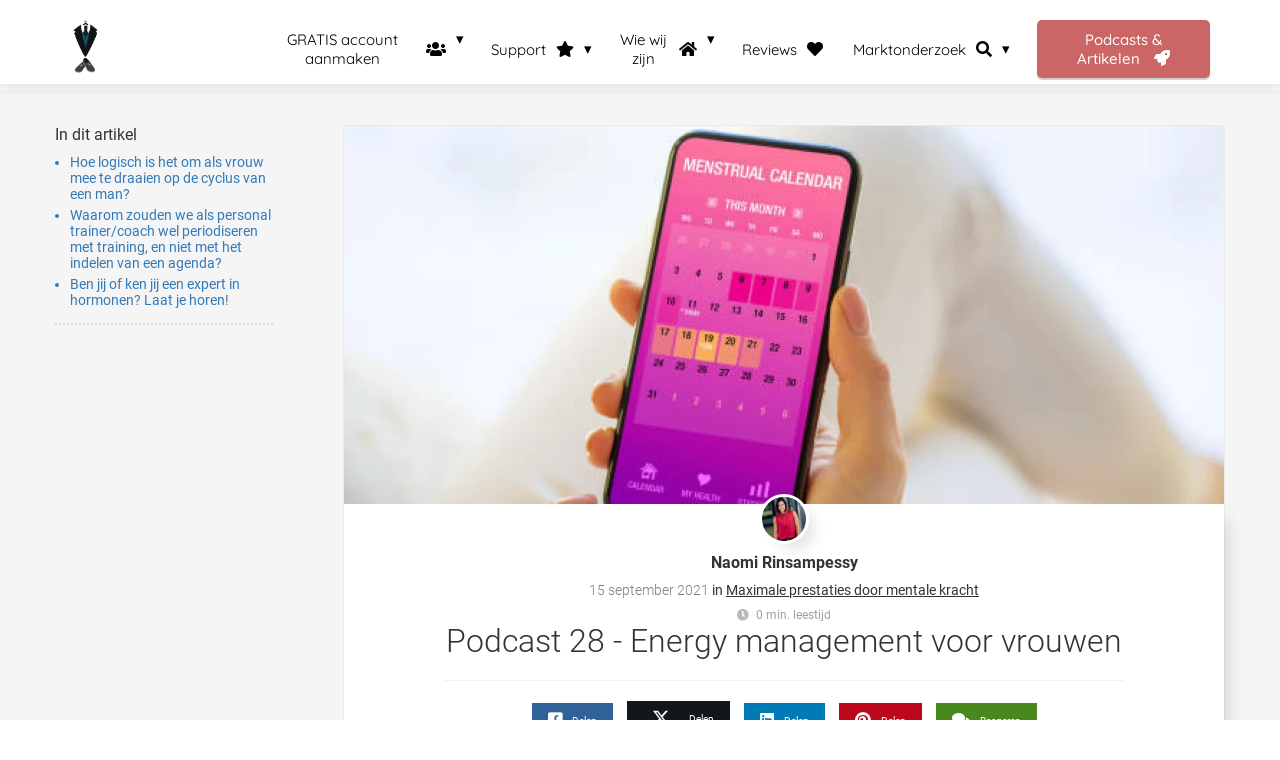

--- FILE ---
content_type: text/html
request_url: https://ondernemenopsneakers.nl/energy-management-voor-vrouwen/
body_size: 19742
content:
<!DOCTYPE html><html
lang="nl" prefix="og: https://ogp.me/ns#"><head><meta
http-equiv="Content-Type" content="text/html; charset=utf-8" /><meta
name="viewport" content="width=device-width, initial-scale=1"><meta
property="og:locale" content="nl_NL"><link
rel="preload" fetchpriority="high" as="image" href="https://media-01.imu.nl/storage/ondernemenopsneakers.nl/11588/ondernemen-op-sneakers-colberttransparant-200x200.png" imagesrcset="https://media-01.imu.nl/storage/ondernemenopsneakers.nl/11588/ondernemen-op-sneakers-colberttransparant-200x200.png 200w"><link
rel="preload" fetchpriority="high" as="image" href="https://media-01.imu.nl/storage/ondernemenopsneakers.nl/11588/energy-management-voor-vrouwen-ondernemen-op-sneakers-2560x1100.jpeg" imagesrcset="https://media-01.imu.nl/storage/ondernemenopsneakers.nl/11588/responsive/6344106/energy-management-voor-vrouwen-ondernemen-op-sneakers-2560x1100_2141_920.jpeg 2141w, https://media-01.imu.nl/storage/ondernemenopsneakers.nl/11588/responsive/6344106/energy-management-voor-vrouwen-ondernemen-op-sneakers-2560x1100_1791_770.jpeg 1791w, https://media-01.imu.nl/storage/ondernemenopsneakers.nl/11588/responsive/6344106/energy-management-voor-vrouwen-ondernemen-op-sneakers-2560x1100_1499_644.jpeg 1499w, https://media-01.imu.nl/storage/ondernemenopsneakers.nl/11588/responsive/6344106/energy-management-voor-vrouwen-ondernemen-op-sneakers-2560x1100_1254_539.jpeg 1254w, https://media-01.imu.nl/storage/ondernemenopsneakers.nl/11588/responsive/6344106/energy-management-voor-vrouwen-ondernemen-op-sneakers-2560x1100_1049_451.jpeg 1049w, https://media-01.imu.nl/storage/ondernemenopsneakers.nl/11588/responsive/6344106/energy-management-voor-vrouwen-ondernemen-op-sneakers-2560x1100_878_377.jpeg 878w, https://media-01.imu.nl/storage/ondernemenopsneakers.nl/11588/responsive/6344106/energy-management-voor-vrouwen-ondernemen-op-sneakers-2560x1100_734_315.jpeg 734w, https://media-01.imu.nl/storage/ondernemenopsneakers.nl/11588/responsive/6344106/energy-management-voor-vrouwen-ondernemen-op-sneakers-2560x1100_614_264.jpeg 614w, https://media-01.imu.nl/storage/ondernemenopsneakers.nl/11588/responsive/6344106/energy-management-voor-vrouwen-ondernemen-op-sneakers-2560x1100_514_221.jpeg 514w, https://media-01.imu.nl/storage/ondernemenopsneakers.nl/11588/responsive/6344106/energy-management-voor-vrouwen-ondernemen-op-sneakers-2560x1100_430_185.jpeg 430w, https://media-01.imu.nl/storage/ondernemenopsneakers.nl/11588/responsive/6344106/energy-management-voor-vrouwen-ondernemen-op-sneakers-2560x1100_359_154.jpeg 359w, https://media-01.imu.nl/storage/ondernemenopsneakers.nl/11588/responsive/6344106/energy-management-voor-vrouwen-ondernemen-op-sneakers-2560x1100_301_129.jpeg 301w, https://media-01.imu.nl/storage/ondernemenopsneakers.nl/11588/energy-management-voor-vrouwen-ondernemen-op-sneakers-2560x1100.jpeg 2560w"><link
rel="preload" fetchpriority="high" as="image" href="https://media-01.imu.nl/storage/ondernemenopsneakers.nl/11588/naomi-amstelveen-030-96x96-1.jpg" imagesrcset="https://media-01.imu.nl/storage/ondernemenopsneakers.nl/11588/responsive/6344106/energy-management-voor-vrouwen-ondernemen-op-sneakers-2560x1100_2141_920.jpeg 2141w, https://media-01.imu.nl/storage/ondernemenopsneakers.nl/11588/responsive/6344106/energy-management-voor-vrouwen-ondernemen-op-sneakers-2560x1100_1791_770.jpeg 1791w, https://media-01.imu.nl/storage/ondernemenopsneakers.nl/11588/responsive/6344106/energy-management-voor-vrouwen-ondernemen-op-sneakers-2560x1100_1499_644.jpeg 1499w, https://media-01.imu.nl/storage/ondernemenopsneakers.nl/11588/responsive/6344106/energy-management-voor-vrouwen-ondernemen-op-sneakers-2560x1100_1254_539.jpeg 1254w, https://media-01.imu.nl/storage/ondernemenopsneakers.nl/11588/responsive/6344106/energy-management-voor-vrouwen-ondernemen-op-sneakers-2560x1100_1049_451.jpeg 1049w, https://media-01.imu.nl/storage/ondernemenopsneakers.nl/11588/responsive/6344106/energy-management-voor-vrouwen-ondernemen-op-sneakers-2560x1100_878_377.jpeg 878w, https://media-01.imu.nl/storage/ondernemenopsneakers.nl/11588/responsive/6344106/energy-management-voor-vrouwen-ondernemen-op-sneakers-2560x1100_734_315.jpeg 734w, https://media-01.imu.nl/storage/ondernemenopsneakers.nl/11588/responsive/6344106/energy-management-voor-vrouwen-ondernemen-op-sneakers-2560x1100_614_264.jpeg 614w, https://media-01.imu.nl/storage/ondernemenopsneakers.nl/11588/responsive/6344106/energy-management-voor-vrouwen-ondernemen-op-sneakers-2560x1100_514_221.jpeg 514w, https://media-01.imu.nl/storage/ondernemenopsneakers.nl/11588/responsive/6344106/energy-management-voor-vrouwen-ondernemen-op-sneakers-2560x1100_430_185.jpeg 430w, https://media-01.imu.nl/storage/ondernemenopsneakers.nl/11588/responsive/6344106/energy-management-voor-vrouwen-ondernemen-op-sneakers-2560x1100_359_154.jpeg 359w, https://media-01.imu.nl/storage/ondernemenopsneakers.nl/11588/responsive/6344106/energy-management-voor-vrouwen-ondernemen-op-sneakers-2560x1100_301_129.jpeg 301w, https://media-01.imu.nl/storage/ondernemenopsneakers.nl/11588/energy-management-voor-vrouwen-ondernemen-op-sneakers-2560x1100.jpeg 2560w"><link
rel="preconnect" href="https://cdnjs.cloudflare.com"><link
rel="preconnect" href="https://app.phoenixsite.nl"><link
rel="preconnect" href="https://media-01.imu.nl"><link
rel="icon" href="https://media-01.imu.nl/storage/ondernemenopsneakers.nl/11588/ondernemen-op-sneakers-colberttransparant-32x32.png" type="image/x-icon" /><style>body,html{max-width:100%;display:none;font-family:"Roboto"}#wrapper{min-height:100%}.pricing-stars
p{font-family:FontAwesome}.editing-mode-message{display:none !important}</style><script>window.phx_track = window.phx_track || function() { (window.phx_track.q = window.phx_track.q || []).push(arguments) }</script><link
rel="amphtml" href="https://ondernemenopsneakers.nl/energy-management-voor-vrouwen/amp/"><script>window.pages_url = "https://app.phoenixsite.nl/";</script><script async src="[data-uri]" data-type="statistical"></script><script async src="[data-uri]" data-type="marketing"></script> <title>Podcast 28 - Energy management voor vrouwen</title><meta
name="description" content="Hoe logisch is het om als vrouw mee te draaien op de cyclus van een man?
Terwijl een gemiddelde cyclus van een vrouw uit 28 dagen bestaat?Een topic dat nog te weinig besproken wordt, terwijl dit een enorm verschil kan maken:⭐️in het verdelen van jouw energie;
⭐️in het floreren in specifieke activiteiten op specifieke fases;
⭐️in het accepteren dat je niet altijd hoeft te pushen;
⭐️in het voorkomen dat je opgebrand raakt.Hoe je beter kunt surfen op de golven van de energie fases van een vrouwen cyclus, hoor je in deze aflevering."/><meta
name="keywords" content=""/><meta
name="robots" content="index, follow"/><link
rel="dns-prefetch" href="//cdn.phoenixsite.nl" /><link><link
rel="dns-prefetch" href="//app.phoenixsite.nl" /><link><link
rel="canonical" href="https://ondernemenopsneakers.nl/energy-management-voor-vrouwen/"><meta
property="og:type" content="article"/><meta
name="twitter:card" content="summary" /><meta
property="og:title" content="Podcast 28 - Energy management voor vrouwen"/><meta
property="og:description" content="Hoe logisch is het om als vrouw mee te draaien op de cyclus van een man?
Terwijl een gemiddelde cyclus van een vrouw uit 28 dagen bestaat?Een topic dat nog te weinig besproken wordt, terwijl dit een enorm verschil kan maken:⭐️in het verdelen van ..."/><meta
property="og:image" content="https://media-01.imu.nl/storage/ondernemenopsneakers.nl/11588/energy-management-voor-vrouwen-ondernemen-op-sneakers-1400x460.jpeg"/><meta
property="og:url" content="https://ondernemenopsneakers.nl/energy-management-voor-vrouwen/"/><script type="application/ld+json">{
          "@context": "https://schema.org",
          "@type": "NewsArticle",
          "mainEntityOfPage": {
            "@type": "WebPage",
            "@id": "https://ondernemenopsneakers.nl/energy-management-voor-vrouwen/"
          },
          "headline": "Podcast 28 - Energy management voor vrouwen",
          "image": [
            "https://media-01.imu.nl/storage/ondernemenopsneakers.nl/11588/energy-management-voor-vrouwen-ondernemen-op-sneakers-2560x1100.jpeg"
           ],
                "datePublished": "2021-09-15 11:12:00",
                "dateModified": "2024-05-16 12:05:16",
          "author": {
            "@type": "Person",
            "name": "Naomi Rinsampessy"
          },
           "publisher": {
            "@type": "Organization",
            "name": "Ondernemen op Sneakers B.V.",
            "logo": {
              "@type": "ImageObject",
              "url": "https://media-01.imu.nl/storage/ondernemenopsneakers.nl/11588/ondernemen-op-sneakers-colberttransparant-200x200.png"
            }
          },
          "description": "Hoe logisch is het om als vrouw mee te draaien op de cyclus van een man?
Terwijl een gemiddelde cyclus van een vrouw uit 28 dagen bestaat?

Een topic dat nog te weinig besproken wordt, terwijl dit een enorm verschil kan maken:

⭐️in het verdelen van jouw energie;
⭐️in het floreren in specifieke activiteiten op specifieke fases;
⭐️in het accepteren dat je niet altijd hoeft te pushen;
⭐️in het voorkomen dat je opgebrand raakt.

Hoe je beter kunt surfen op de golven van de energie fases van een vrouwen cyclus, hoor je in deze aflevering."
        }</script><script>window.active_data_resources_comments = {"app_domain":"https:\/\/app.phoenixsite.nl","privacy_policy_url":"https:\/\/ondernemenopsneakers.nl\/privacy-policy\/","website_lang":"nl_NL","translations":{"publish_comment":"Reactie plaatsen","your_comment":"Jouw reactie...","characters_used":"karakters gebruikt","name":"Naam","email":"E-mail","email_wont_be_published":"Je e-mailadres zal nooit worden gedeeld of gepubliceerd"},"article":{"id":83511,"domain":"ondernemenopsneakers.nl","comments_manually_approve":0,"comments_allow_anonymous":0}}</script><script type="application/javascript">window.addEventListener("load", function () {
                    let buttons = document.getElementsByClassName("leave-comment-btn");
                    let commentScriptLoaded = false;
                    
                    function addCommentScript(entries) {
                      if (!entries[0].isIntersecting) return;
                      if (commentScriptLoaded) return;
                      commentScriptLoaded = true;
                      let headID = document.getElementsByTagName("head")[0];
                      let newScript = document.createElement("script");
                      newScript.type = "text/javascript";
                      newScript.src = "https://app.phoenixsite.nl/js/comments.js?v=20251216193724";
                      headID.appendChild(newScript);
                    }
                    
                    let options = {
                      rootMargin: "0px",
                      threshold: 0.1
                    }
                    
                    let observer = new IntersectionObserver((entries) => addCommentScript(entries), options);
    
                    for (let i = 0; i < buttons.length; i++) {
                      observer.observe(buttons[i])
                    }
                });</script> <script>var base_pages_api_url = "https://app.phoenixsite.nl/";</script> <script>let url_string = window.location.href;
  let url = new URL(url_string);
  let order_value = url.searchParams.get("order_value");
  let order_name = url.searchParams.get("product_name");
  let order_sku = url.searchParams.get("sku");
  let order_number = url.searchParams.get("nr");
  let order_quantity = url.searchParams.get("quantity");

  if(!!order_value && !!order_name && !!order_sku && !!order_number && !!order_quantity) {
    window.dataLayer = window.dataLayer || [];
    dataLayer.push({
      "event": "purchase",
      "transactionId": order_number,
      "transactionTotal": order_value,
      "transactionProducts": [{
        "sku": order_sku,
        "name": order_name,
        "price": order_value,
        "quantity":order_quantity
      }] });
  }</script> <script defer src="https://cdnjs.cloudflare.com/ajax/libs/jquery/3.6.0/jquery.min.js"></script> <script defer src="https://cdn.phoenixsite.nl/pageomatic/assets/js/client/parameter-vars.js?v=20251216193724"></script> <script defer src="https://cdn.phoenixsite.nl/pageomatic/assets/js/client/img-popup-box.js?v=20251216193724"></script> <script defer src="https://cdn.phoenixsite.nl/pageomatic/assets/js/client/video-popup-box.js?v=20251216193724"></script> <script defer src="https://cdn.phoenixsite.nl/pageomatic/assets/js/client/portfolio-popup-box.js?v=20251216193724"></script> <script defer src="https://cdn.phoenixsite.nl/pageomatic/assets/js/client/menu-scroll.js?v=20251216193724"></script> <script defer src="https://cdn.phoenixsite.nl/pageomatic/assets/js/client/anchor-scroll-script.js?x=2&v=20251216193724"></script> <script defer src="https://cdn.phoenixsite.nl/pageomatic/assets/js/client/box-slider-script.js?v=20251216193724"></script> <script defer src="https://cdn.phoenixsite.nl/pageomatic/assets/js/client/common-scripts-ps.js?v=20251216193724"></script> <script defer src="https://cdn.phoenixsite.nl/pageomatic/assets/js/client/two-step-optin-trigger.js?v=20251216193724"></script> <script defer type='text/javascript' src="https://cdn.phoenixsite.nl/pageomatic/assets/js/client/phx-admin-menu.js?v=20251216193724"></script> <script defer type='text/javascript' src="https://cdn.phoenixsite.nl/pageomatic/assets/js/client/fake-scroll.js"></script> <script defer type='text/javascript' src="https://cdn.phoenixsite.nl/pageomatic/assets/js/client/reading-progressbar.js"></script> <script defer src="https://app.phoenixsite.nl/js/popups.js?v=20251216193724"></script> <script defer src="https://cdn.phoenixsite.nl/pageomatic/assets/js/client/blogpost-scripts.js?v=20251216193724"></script> <script defer src="https://cdn.phoenixsite.nl/pageomatic/assets/js/client/optin-forms.js?v=20251216193724"></script> <script  src="https://cdn.phoenixsite.nl/pageomatic/assets/js/client/uuid.js?v=20251216193724"></script> <script defer src="https://cdn.phoenixsite.nl/pageomatic/assets/js/client/social-counter.js?v=20251216193724"></script> <script defer src="https://cdn.phoenixsite.nl/pageomatic/assets/js/client/news-unit-new.js?v=20251216193724"></script> <script async
            defer
            src="https://sc.imu.nl/js/phx-analytics.js?v=20251216193724"
            data-w-id="7699"
            data-p-t="blog_post_template"
    ></script> <style>body .dream-theme{font-family:Roboto,sans-serif!important}body .dream-theme .row-bg-gray{color:#4c4c4c}body .dream-theme ul li:before{font-family:'font awesome 5 pro','font awesome 5 free';font-size:17px;margin-right:10px;line-height:inherit;position:relative}body .dream-theme
ul{position:relative;font-size:17px}body .dream-theme ul
li{font-weight:300;padding-left:0}body .dream-theme ul li:before{font-weight:900;content:""!important;color:#6ea249}body .dream-theme.two-step-optin-wrapper .two-step-popup{text-align:center}body .dream-theme.two-step-optin-wrapper .two-step-popup ::-webkit-input-placeholder{color:#333}body .dream-theme.two-step-optin-wrapper .two-step-popup :-moz-placeholder{color:#333}body .dream-theme.two-step-optin-wrapper .two-step-popup ::-moz-placeholder{color:#333}body .dream-theme.two-step-optin-wrapper .two-step-popup :-ms-input-placeholder{color:#333}.dream-theme
iframe{box-shadow:10px 10px 16px -6px rgba(38,38,38,.15)}.full-row.dream-theme{padding-top:75px;padding-bottom:75px}.dream-theme .standard-blogpost-share-wrap-twostep{float:right;margin-top:50px}.dream-theme .standard-blogpost-share-wrap-twostep.hidden{display:none}.dream-theme .standard-blogpost-share-wrap-twostep .material-icons{font-size:24px;margin-left:10px;margin-right:10px}@media (max-width:900px){.dream-theme .standard-blogpost-share-wrap-twostep{margin-top:0}.dream-theme .standard-blogpost-share-wrap-twostep .respond-post-btn .respond-icon:before,.dream-theme .standard-blogpost-share-wrap-twostep .respond-post-btn .share-txt{display:none}.dream-theme .standard-blogpost-share-wrap-twostep .respond-post-btn{position:fixed;bottom:20px;right:20px}.dream-theme .standard-blogpost-share-wrap-twostep .respond-post-btn .respond-icon{border-radius:50%;padding:15px
12px!important}.dream-theme .standard-blogpost-share-wrap-twostep .respond-post-btn
.fa{font-size:20px!important;margin-left:0!important}}.dream-theme .standard-blogpost-share-wrap-twostep .respond-post-btn,.dream-theme .standard-blogpost-share-wrap-twostep .share-trigger{float:left;margin-top:10px;margin-right:15px;background:0 0}.dream-theme .standard-blogpost-share-wrap-twostep .respond-post-btn .respond-icon,.dream-theme .standard-blogpost-share-wrap-twostep .share-trigger .total-shares-header{position:relative;display:inline-block;text-align:center;padding:10px}.dream-theme .standard-blogpost-share-wrap-twostep .share-trigger .total-shares-header .material-icons{display:block;font-size:18px;margin-right:0;line-height:.6}@media (max-width:900px){.dream-theme .standard-blogpost-share-wrap-twostep .respond-post-btn .respond-icon,.dream-theme .standard-blogpost-share-wrap-twostep .share-trigger .total-shares-header{padding-bottom:9px}.dream-theme .standard-blogpost-share-wrap-twostep .share-trigger .total-shares-header .material-icons{font-size:13px}.dream-theme .standard-blogpost-share-wrap-twostep .respond-post-btn,.dream-theme .standard-blogpost-share-wrap-twostep .share-trigger{margin-top:15px}}.dream-theme .standard-blogpost-share-wrap-twostep .share-trigger .total-shares-header .total-shares-header-num{font-size:10px;margin:auto;display:block;font-weight:600;line-height:1}.dream-theme .standard-blogpost-share-wrap-twostep .respond-post-btn .respond-icon{padding-bottom:11px}.dream-theme .standard-blogpost-share-wrap-twostep .respond-post-btn .respond-icon
.fa{display:block;margin-right:0;line-height:.6}.dream-theme .standard-blogpost-share-wrap-twostep .respond-post-btn .share-txt,.dream-theme .standard-blogpost-share-wrap-twostep .share-trigger .share-txt{float:left;line-height:2.2;font-size:14px;font-weight:300;padding-left:10px}.dream-theme .standard-blogpost-share-wrap-twostep .share-trigger .material-icons{margin:0;font-size:30px}.dream-theme .share-icons-wrap,.dream-theme .subscribe-wrap{display:none;position:fixed;left:0;right:0;top:0;bottom:0;z-index:1000;background:rgba(0,0,0,.6);text-align:center}.dream-theme .share-icons-wrap .share-icons-modal,.dream-theme .subscribe-wrap .subscribe-modal{margin:10% auto auto;background:#fff;border-radius:3px;max-width:420px;display:inline-block;padding:0;text-align:center;position:relative}.dream-theme .share-icons-wrap .share-icons-modal .share-modal-inner{padding-left:20px;padding-right:20px;padding-bottom:20px}.dream-theme .share-icons-wrap .share-icons-modal
a{padding:10px;border-radius:0;background:0 0;border:0
solid;box-shadow:none;margin:0
4px 15px;display:inline-block;color:#fff}.dream-theme .share-icons-wrap .share-icons-modal
a.whatsapp{display:none}.dream-theme .share-icons-wrap .share-icons-modal a .share-post-btn-txt{font-size:10px;margin-top:5px}.dream-theme .share-icons-wrap .share-icons-modal a .share-count{display:none;position:absolute;right:0;bottom:-5px;font-weight:600;font-size:10px;background:#e8e8e8;padding:0
5px;border-radius:3px;box-shadow:0 2px 0 0}.dream-theme .share-icons-wrap .share-icons-modal
.whatsapp{display:none}.dream-theme .share-icons-wrap .share-icons-modal .fa,.dream-theme .subscribe-wrap .subscribe-modal
.fa{font-size:24px;margin-left:10px;margin-right:10px}.dream-theme .share-icons-wrap .share-icons-modal .close-share-modal,.dream-theme .subscribe-wrap .subscribe-modal .close-subscribe-modal{position:absolute;right:5px;top:-2px;font-weight:600}.dream-theme .share-icons-wrap .share-icons-modal .close-share-modal .fa,.dream-theme .subscribe-wrap .subscribe-modal .close-subscribe-modal
.fa{font-size:12px!important;margin:0!important}.dream-theme .share-icons-wrap .share-icons-modal .share-modal-title,.dream-theme .subscribe-wrap .subscribe-modal .subscribe-modal-title{color:#515151;font-size:24px;font-weight:300;line-height:1.6;margin-bottom:20px;border-radius:3px 3px 0 0;padding:20px}.dream-theme .share-icons-wrap .share-icons-modal .share-modal-text,.dream-theme .subscribe-wrap .subscribe-modal .subscribe-modal-text{margin-bottom:20px;font-weight:200}.dream-theme .large-img-blogpost-hero{max-height:350px;overflow:hidden;position:relative;min-height:250px}.dream-theme .large-img-blogpost-hero
img{width:100%;height:auto}.dream-theme .large-img-blogpost-unit{max-width:1130px;padding:50px
140px;background:#fff;margin:-100px auto auto;border-radius:0;position:relative;z-index:10;box-shadow:10px 10px 16px -6px rgba(38,38,38,.15)}.dream-theme .large-img-blogpost-unit .blogpost-title
h1{margin:20px
auto auto;max-width:1130px;font-size:32px;font-weight:300;text-align:center}.dream-theme .large-img-blogpost-unit .mimic-title
span{transform:scale(0)}.dream-theme .large-img-blogpost-unit .blogpost-top-wrap .blogpost-info-wrap{margin:-85px auto auto;text-align:center;padding-bottom:20px;border-bottom:1px solid #f2f2f2}.dream-theme .large-img-blogpost-unit .blogpost-top-wrap .blogpost-info-wrap .blogpost-author-img
img{max-width:70px;max-height:70px;border-radius:50%;border:3px
solid #fff;box-shadow:10px 10px 16px -6px rgba(38,38,38,.15)}.dream-theme .large-img-blogpost-unit .blogpost-top-wrap .blogpost-info-wrap .blogpost-author-details{font-size:14px}.dream-theme .large-img-blogpost-unit .blogpost-top-wrap .blogpost-info-wrap .blogpost-author-details .blogpost-date-category-wrap{margin-top:10px}.dream-theme .large-img-blogpost-unit .blogpost-top-wrap .blogpost-info-wrap .blogpost-author-details .blogpost-date-category-wrap .blogpost-date{font-weight:300;display:inline-block;color:gray}.dream-theme .large-img-blogpost-unit .blogpost-top-wrap .blogpost-info-wrap .blogpost-author-details .blogpost-date-category-wrap .blogpost-category{display:inline-block}.dream-theme .large-img-blogpost-unit .blogpost-top-wrap .blogpost-info-wrap .blogpost-author-details .blogpost-date-category-wrap .blogpost-category
a{color:#337ab7;text-decoration:underline}.dream-theme .large-img-blogpost-unit .blogpost-top-wrap .blogpost-info-wrap .blogpost-author-details .blogpost-author-name{font-size:16px;margin-top:5px;font-weight:600}.dream-theme .large-img-blogpost-unit .blogpost-content{font-size:18px;line-height:2;font-weight:300}@media (max-width:900px){.dream-theme .share-icons-wrap .share-icons-modal
a{width:auto}.dream-theme .share-icons-wrap .share-icons-modal,.dream-theme .subscribe-wrap .subscribe-modal{margin:80px
10px 10px}.dream-theme .large-img-blogpost-unit .blogpost-title
h1{font-size:20px!important;bottom:145px}.dream-theme .large-img-blogpost-unit{padding:30px}.dream-theme .large-img-blogpost-unit .blogpost-top-wrap .blogpost-info-wrap{margin-top:-55px}.dream-theme .large-img-blogpost-unit .blogpost-top-wrap .blogpost-info-wrap .blogpost-author-img
img{max-width:50px;max-height:50px}.dream-theme .large-img-blogpost-unit .blogpost-top-wrap .blogpost-info-wrap .blogpost-author-details{font-size:12px}.dream-theme .large-img-blogpost-unit .blogpost-top-wrap .blogpost-info-wrap .blogpost-author-details .blogpost-author-name{font-size:12px}.dream-theme .large-img-blogpost-unit .blogpost-content{font-size:16px;line-height:1.8}}.dream-theme .large-img-blogpost-unit .blogpost-content
strong{font-weight:400}.dream-theme .large-img-blogpost-unit .blogpost-content
p{margin-top:20px;margin-bottom:20px}.dream-theme .large-img-blogpost-unit .blogpost-content
h2{font-size:36px}.dream-theme .large-img-blogpost-unit .blogpost-content
h2{font-weight:100;margin-top:40px;margin-bottom:0;line-height:1.4}.dream-theme .blogpost-share-wrap-onestep{margin-top:20px;padding-bottom:20px;border-bottom:1px solid #f2f2f2;text-align:center;display:flex;align-items:center;justify-content:center}.dream-theme .blogpost-share-wrap-onestep
a{padding:9px
16px;background:0 0;border:0
solid;margin-left:5px;margin-right:5px;display:inline-flex;align-items:center;box-shadow:none;flex:1;text-align:center;color:#fff!important}.dream-theme .blogpost-share-wrap-onestep a
i{margin-left:0}@media (max-width:900px){.dream-theme .large-img-blogpost-unit .blogpost-content
h2{font-size:20px!important}.dream-theme .blogpost-share-wrap-onestep
a{margin:5px}.dream-theme .blogpost-share-wrap-onestep a .share-post-btn-txt{display:none}.share-icons-modal .share-post-btn-txt{margin-top:0!important}}.dream-theme .blogpost-share-wrap-onestep a .share-post-btn-txt{font-size:10px;margin-left:10px}.dream-theme .blogpost-share-wrap-onestep a .share-count{font-weight:600;font-size:10px;float:right;margin-left:10px;padding:0}.dream-theme .blogpost-share-wrap-onestep
.whatsapp{display:none;color:#4bed68;text-align:center}.dream-theme .blogpost-share-wrap-onestep
.fa{float:left}@media (max-width:1024px){.dream-theme .blogpost-share-wrap-onestep{display:block}.dream-theme .blogpost-share-wrap-onestep a .share-count{font-size:10px;float:none;display:block;margin-top:10px;margin-right:0}.dream-theme .blogpost-share-wrap-onestep
a{margin-left:2px;margin-right:2px}.dream-theme .blogpost-share-wrap-onestep
.fa{margin-left:10px;margin-right:10px;font-size:16px;float:none;display:inline-block}}.dream-theme .blogpost-share-wrap-sidedock{position:fixed}.dream-theme .blogpost-share-wrap-sidedock .share-buttons-wrap{left:-187px;position:relative;max-width:50px;text-align:center;filter:drop-shadow(-1px 1px 1px rgba(51,51,51,.27));display:block}.dream-theme .blogpost-share-wrap-sidedock .share-buttons-wrap .share-post-btn{padding:6px;font-size:10px;display:inline-block;color:#fff;width:44px;border-radius:3px 0 0 3px;margin-bottom:3px}.dream-theme .blogpost-share-wrap-sidedock .share-buttons-wrap .share-post-btn.total-likes-leftbar{left:-5px;font-size:10px;width:60px;margin-top:-2px}.dream-theme .blogpost-share-wrap-sidedock .share-buttons-wrap .share-post-btn.total-likes-leftbar
.fa{font-size:14px}.dream-theme .blogpost-share-wrap-sidedock .share-buttons-wrap .share-post-btn.total-likes-leftbar .side-total-share-count{margin:3px
auto 8px;display:block;padding:0
7px 4px;background:#f9f9f9;filter:drop-shadow(1px 1px 1px rgba(51,51,51,.27));position:relative;color:#337ab7;font-weight:600;max-width:36px;border-radius:0 0 3px 3px}.dream-theme .blogpost-share-wrap-sidedock .share-buttons-wrap .share-post-btn.total-likes-leftbar .side-total-share-count
.fa{margin-top:3px;margin-bottom:2px}.dream-theme .blogpost-share-wrap-sidedock .share-buttons-wrap .share-post-btn.total-likes-leftbar .side-total-share-count:before{content:"";position:absolute;width:0;height:0;border-style:solid;border-width:0 18px 15px;border-color:transparent transparent #f9f9f9;top:-15px;left:0}.dream-theme .blogpost-share-wrap-sidedock .share-buttons-wrap .share-post-btn .color-icon{font-size:20px;line-height:1.2}.dream-theme .blogpost-share-wrap-sidedock .share-buttons-wrap .share-post-btn .share-count,.dream-theme .blogpost-share-wrap-sidedock .share-buttons-wrap .share-post-btn .share-post-btn-txt{display:none}.dream-theme .blogpost-share-wrap-sidedock .share-buttons-wrap .share-post-btn .total-share-count{display:block}.dream-theme .blogpost-related-content .post-block .post-details{display:none}.dream-theme-content{margin-bottom:0;z-index:1}.share-icons-modal,.subscribe-modal{margin-top:180px!important}.share-icons-modal .share-modal-inner{text-align:left}.share-icons-modal .share-modal-inner
a{display:inline-flex!important;width:calc(50% - 7px)!important;color:#fff;flex:1;margin:2px!important;text-align:left;align-items:center}.share-icons-modal .share-modal-inner
a.whatsapp{display:none!important}.share-icons-modal .share-modal-inner a
i{flex:.6;margin-right:10px;margin-left:10px}.share-icons-modal .share-modal-inner a .share-post-btn-txt{flex:4;text-align:left;margin-top:auto!important}@media (max-width:1024px){.share-icons-modal,.subscribe-modal{min-width:0!important;margin-top:90px!important}.share-icons-modal .share-modal-title{font-size:16px!important}.share-icons-modal .share-modal-inner
a.whatsapp{display:inline-flex!important}.blogpost-unit-wrapper{padding-top:0!important}.blogpost-unit-wrapper .share-buttons-wrap{width:100%}}.blogpost-template-wrapper .blogpost-share-wrap-sidedock .share-buttons-wrap
i{margin-right:auto!important;margin-left:auto!important}.blogpost-unit-wrapper .article-avarage-read{color:#a1a1a1;margin-top:10px;font-size:12px}.blogpost-unit-wrapper .article-avarage-read .blog-post-read-time-holder:before{font-family:'font awesome 5 pro','font awesome 5 free';font-weight:900;content:'\f017';margin-right:7px;color:#b9b9b9}.blogpost-unit-wrapper .blogpost-author-name a,.blogpost-unit-wrapper .blogpost-info-wrap
a{color:inherit!important}.blogpost-unit-wrapper .blogpost-content
iframe{margin:auto;display:block}.blogpost-unit-wrapper .blogpost-content
p{margin-bottom:20px!important;margin-top:20px}.blogpost-unit-wrapper.large-img-blogpost-unit .blogpost-info-wrap{margin:auto!important}.blogpost-unit-wrapper.large-img-blogpost-unit .blogpost-info-wrap .blogpost-author-img{margin:-60px auto auto!important}@media (max-width:1200px){.blogpost-unit-wrapper .blogpost-share-wrap-sidedock{display:none!important}}.blogpost-unit-wrapper
ul{margin-left:20px;margin-top:15px!important;list-style:circle!important}.blogpost-unit-wrapper ul
li{padding-left:0!important}.blogpost-unit-wrapper ul li:before{display:none}.blogpost-unit-wrapper .share-buttons-wrap .share-count,.blogpost-unit-wrapper .share-buttons-wrap .total-likes-leftbar{display:none!important}.blogpost-unit-wrapper .bottom-onestep{margin:40px
0!important;border-bottom:0!important}.blogpost-unit-wrapper .share-buttons-wrap
i{margin-right:10px;margin-left:10px}@media (max-width:1024px){.blogpost-unit-wrapper .share-buttons-wrap{display:block!important}.blogpost-unit-wrapper .share-buttons-wrap
a{margin-bottom:10px!important}.blogpost-unit-wrapper .share-buttons-wrap .share-post-btn-txt{display:none!important}.blogpost-unit-wrapper .share-buttons-wrap
.whatsapp{display:inline-flex!important;color:#fff!important}}@media (max-width:960px){.blogpost-template-wrapper{padding-top:0!important}.blogpost-unit-wrapper .blogpost-share-wrap-onestep .share-post-btn
i{margin-right:0}}.blogpost-unit-wrapper .blogpost-related-content .post-block .post-details{display:none}a{text-decoration:none}html{margin-top:0!important}#wrapper{padding-bottom:0!important}.read-progress-wrapper{position:fixed;width:100%;background:rgba(255,255,255,.3);z-index:306;top:70px}.read-progress-wrapper.reading-small-top{top:84px}@media (max-width:1024px){.read-progress-wrapper.reading-small-top{top:60px}}.read-progress-wrapper .read-progress-bar{width:100%;height:6px;position:relative;background:0 0}.read-progress-wrapper .read-progress-bar .read-progress{left:0;bottom:0;top:0;width:0%;position:absolute;border-radius:0 2px 2px 0}.read-progress-wrapper .read-progress-bar .read-progress .progress-icon-holder{font-size:20px;position:absolute;right:0;top:-20px;padding-left:2px}*,:after,:before{box-sizing:border-box}@media (max-width:900px){.blogpost-unit-wrapper.large-img-blogpost-unit .blogpost-top-wrap{padding-top:30px}.blogpost-unit-wrapper .large-hero-img-blogpost-share-wrap-onestep .share-buttons-wrap
a{padding:10px!important;justify-content:center}.dream-theme .respond-post-btn{display:none}.dream-theme .blogpost-share-wrap-onestep
a{border-radius:2px}.dream-theme .blogpost-share-wrap-onestep
.fa{margin:0
5px!important}.read-progress-wrapper{top:65px}h1{font-size:24px!important}h2{font-size:22px!important}.full-row{padding-top:20px!important;padding-bottom:20px!important;display:block}.odd-even-row,.odd-even-row .row-nest-one,.odd-even-row .row-nest-three,.odd-even-row .row-nest-two{display:block;width:100%}}.header-client-styling .basic-header-styling .header-item-placement{display:flex;align-items:center;width:100%}.header-client-styling .desktop-logo{height:60px;display:inline-flex;align-items:center}.header-client-styling .desktop-logo
img{max-height:60px;-o-object-fit:contain;object-fit:contain;-o-object-position:left;object-position:left}.header-client-styling .menu-bar{display:flex;justify-content:flex-end;align-items:center;width:100%}.header-client-styling .bold-menu{font-weight:800!important}.header-client-styling .menu-link-styling{color:unset}.header-client-styling .menu-item{-webkit-touch-callout:none;border-radius:3px;padding:20px
15px;position:relative;font-size:15px;text-align:center;display:inline-flex;justify-content:center;align-items:center}.header-client-styling .menu-item
i{font-size:16px;margin-left:10px}.header-client-styling .sub-menu-container{padding:0;position:absolute;top:58px;background:#fff;min-width:250px;display:none;z-index:307;margin-left:10px;margin-right:10px;border-radius:3px;filter:drop-shadow(0 5px 10px rgba(0,0,0,.1))}.header-client-styling .sub-menu-container:before{width:0;content:'';border-style:solid;transform:rotate(180deg);border-width:11px 11px 0;border-color:#fff transparent transparent;position:absolute;top:-10px;left:20px}.header-client-styling .menu-list{position:relative;float:left;display:inline-block;border-radius:3px}.header-client-styling .sub-menu-item{-webkit-touch-callout:none;padding:20px
25px;display:block;text-align:left;color:#000;position:relative}.header-client-styling .sub-menu-triangle{padding-right:30px}.header-client-styling .sub-menu-triangle:before{width:0;height:0;content:'▾';position:absolute;top:20px;margin:auto;right:20px}.header-client-styling .preview-header-item{display:flex;align-items:center;z-index:4000;position:relative;background:#fff;box-shadow:0 0 15px rgba(0,0,0,.2)}.header-client-styling .small-size-header{height:84px!important}.header-client-styling .small-size-header .desktop-logo{height:60px;display:inline-flex;align-items:center}.header-client-styling .small-size-header .desktop-logo
img{max-height:60px;-o-object-fit:contain;object-fit:contain;-o-object-position:left;object-position:left}.header-client-styling .cta-header-button{box-shadow:rgba(0,0,0,.2) 0 2px 1px;padding:10px
20px;border-radius:5px;background:#ff9b00;font-weight:500;position:relative;text-decoration:none;display:inline-block}.header-client-styling .normal-width-header{max-width:1170px;margin:auto}.header-client-styling
.fixed{position:fixed;width:100%;z-index:305}.header-client-styling .background-effect{padding-top:13px;padding-bottom:13px;margin-top:7px;margin-bottom:7px}.header-client-styling .background-effect.sub-menu-triangle{padding-right:30px}.header-client-styling .background-effect.sub-menu-triangle:before{width:0;height:0;content:'▾';position:absolute;top:12px;margin:auto;right:20px}@media (min-width:1024px){.header-client-styling .mobile-header{display:none}.header-client-styling .basic-header-styling{display:block;position:relative;z-index:305}}@media (max-width:1024px){.header-client-styling .mobile-header{display:block;width:100%;height:64px;position:relative;z-index:305}.header-client-styling .basic-header-styling{display:none}}.header-client-styling .mobile-header-bar{display:flex;width:100%;align-items:center;padding:10px
24px;box-shadow:0 0 10px rgba(0,0,0,.2);position:fixed;z-index:20}.header-client-styling .mobile-header-menu-bar{display:flex;justify-content:flex-end;align-items:center;width:100%}.header-client-styling .mobile-menu-item-container{display:none}.header-client-styling .mobile-menu-item-container .mobile-bottom-flex{display:flex;align-items:center;justify-content:space-between;border-top:1px solid rgba(0,0,0,.1)}.header-client-styling .mobile-menu-item-container .mobile-cta-button{margin-left:10px;display:inline-block}@media (max-width:970px){.header-client-styling .mobile-menu-item-container .mobile-cta-button .cta-header-button{font-size:12px}}.header-client-styling .burger-menu-icon{-webkit-touch-callout:none;padding:5px;width:44px;border-radius:3px}.header-client-styling .burger-menu-icon
i{font-size:30px!important;position:relative;left:4px}.header-client-styling .mobile-logo
img{height:40px;-o-object-fit:contain;object-fit:contain;-o-object-position:left;object-position:left}@media (max-width:500px){.header-client-styling .mobile-logo
img{max-width:250px;height:auto;max-height:40px}}.header-client-styling .top-mobile-template{top:0}.header-client-styling .top-mobile-template .mobile-menu-item-container{box-shadow:0 0 10px rgba(0,0,0,.2);max-width:100%;margin:auto;border-radius:0;border-top:2px solid rgba(0,0,0,.2);position:fixed;width:100%;z-index:-1;top:57px;overflow-y:scroll}@media (max-height:600px){.header-client-styling .top-mobile-template .mobile-menu-item-container{bottom:0}}.header-client-styling .top-mobile-template .mobile-menu-item-container .mobile-menu-nav-item{-webkit-touch-callout:none;font-size:15px;padding:18px
18px 18px 30px;border-top:1px solid rgba(0,0,0,.1);font-weight:300}.header-client-styling .top-mobile-template .mobile-menu-item-container .mobile-menu-nav-item .mobile-submenu-nav-item{font-size:13px;padding:10px
10px 10px 40px;margin-top:10px}.header-client-styling .mobile-sub-menu-wrapper{display:none}.header-client-styling .mobile-menu-nav-item
i{margin-left:10px;font-size:14px}.header-client-styling .mobile-menu-nav-item.has-sub-menu{padding:0!important}.header-client-styling .mobile-menu-nav-item.has-sub-menu .mobile-sub-menu-wrapper:last-child{padding-bottom:20px}.header-client-styling .mobile-menu-nav-item.has-sub-menu .top-level-name{padding:18px
18px 18px 30px}.header-client-styling .mobile-menu-nav-item.has-sub-menu .top-level-name:after{content:'▾';font-weight:600;font-weight:900;margin-left:10px}#wrapper .preview-header-item{margin:0;height:auto;font-family:Quicksand;z-index:4}#wrapper .fa-facebook:before{content:'\f082';font-weight:600}#wrapper .fa-video:before{content:'\f03d'}body,html{width:100%;font-size:16px;color:#222;margin:0;padding:0;background:#fff;display:block!important;position:relative}body h1,html
h1{margin-top:0!important}body h1,body h2,html h1,html
h2{margin:0;padding:0}.dream-theme
ul{position:relative;list-style:none;padding:0;margin-top:0;margin-bottom:15px;text-align:left!important}.dream-theme ul li:before{font-family:'font awesome 5 pro','font awesome 5 free';font-weight:900;content:"\f00c"!important;color:#6ea249;font-size:inherit;position:absolute;left:0;line-height:inherit}.dream-theme ul
li{padding-left:35px}a{color:#337ab7}.clear{clear:both}img{border:0}p{padding:0;margin:0}iframe{max-width:100%!important}.full-row{max-width:100%;clear:both;padding-top:60px;padding-bottom:60px;position:relative;z-index:3}.full-row.higher-z-index{z-index:10}.full-row.no-padding-top-row{padding-top:1px!important}.full-row
img{max-width:100%;height:auto}.full-row-center{position:relative}.full-row-center{max-width:1170px;margin:auto;z-index:3}.row-bg-gray{background-color:#f5f5f5}.two-step-optin-wrapper{display:none;position:fixed;top:0;right:0;left:0;bottom:0;background:rgba(51,51,51,.7);z-index:9999}.two-step-optin-wrapper .two-step-popup{position:absolute;max-width:550px;padding:0;background:#fff;box-shadow:0 4px 18px 5px rgba(51,51,51,.9);top:12%;left:0;right:0;margin:auto;width:100%}@media (max-width:940px){.two-step-optin-wrapper .two-step-popup{top:15px;max-width:95%}}.odd-even-row{position:relative}.mimic-title{position:relative}.mimic-title
span{display:none;line-height:1.3!important}.share-post-btn.facebook{background:#306199!important}.share-post-btn.twitter{background:#26c4f1!important}.share-post-btn.linkedin{background:#007bb6!important}.share-post-btn.pinterest{background:#bd081c!important}.share-post-btn.trigger-comments{background:#48881c!important}.share-post-btn.whatsapp{background:#35ca50!important}.total-share-count{display:inline}.index-blogpost-wrapper{display:grid;grid-template-columns:1fr 3fr;padding-top:40px}.index-blogpost-wrapper .blogpost-unit-wrapper{margin:auto!important}.index-blogpost-wrapper .blogpost-unit-wrapper .share-buttons-wrap
i{margin-right:0;margin-left:0}.index-blogpost-wrapper .large-img-blogpost-unit{padding:50px
100px}.index-blogpost-wrapper .large-img-blogpost-hero
img{display:block}.index-blogpost-wrapper .blogpost-border-class{border:1px
solid #eaeaea}.index-blogpost-wrapper .blogpost-border-class .large-img-blogpost-hero{min-height:0!important;max-height:none!important;overflow:auto!important}.index-blogpost-wrapper .large-img-blogpost-unit{margin-right:70px}@media (max-width:1200px){.index-blogpost-wrapper{grid-template-columns:1fr;display:flex;flex-wrap:wrap;flex-direction:column-reverse;padding-top:0}.index-blogpost-wrapper .large-img-blogpost-unit{padding:50px
40px}.index-blogpost-wrapper .blogpost-border-class .large-img-blogpost-hero{max-height:350px;min-height:250px}.index-blogpost-wrapper .blogpost-border-class{max-width:100%}.index-blogpost-wrapper .blogpost-border-class .blogpost-unit-wrapper .share-buttons-wrap
i{margin:0!important}.index-blogpost-wrapper .blogpost-border-class .blogpost-unit-wrapper .blogpost-info-wrap .blogpost-author-img{margin:-55px auto auto!important}.index-blogpost-wrapper .large-img-blogpost-unit{margin-right:0;padding:0
20px}}.index-blogpost-wrapper .large-image-blogpost-index .cc-index-wrapper .cc-index-title{font-size:16px;margin-bottom:10px}@media (max-width:767px){.index-blogpost-wrapper .large-image-blogpost-index .cc-index-wrapper .cc-index-title{display:none}}.fa,.fab{-moz-osx-font-smoothing:grayscale;-webkit-font-smoothing:antialiased;display:inline-block;font-style:normal;font-variant:normal;text-rendering:auto;line-height:1}.fa-bars:before{content:"\f0c9"}.fa-bicycle:before{content:"\f206"}.fa-comments:before{content:"\f086"}.fa-facebook:before{content:"\f09a"}.fa-heart:before{content:"\f004"}.fa-linkedin:before{content:"\f08c"}.fa-pinterest:before{content:"\f0d2"}.fa-plus:before{content:"\f067"}.fa-times:before{content:"\f00d"}.fa-twitter:before{content:"\f099"}.fa-video:before{content:"\f03d"}.fa-whatsapp:before{content:"\f232"}.fab{font-family:"Font Awesome 5 Brands"}.fa{font-family:"Font Awesome 5 Free"}.fa{font-weight:900}.reading-progress-bar-bg{background:#127b9d!important;color:#127b9d!important}.primary-c-bg{background:#1c566e!important;color:#fff}.primary-c-bg-gradient{background:#1976d2!important;background:-moz-linear-gradient(top,#1c566e 0,#154052 100%)!important;background:-webkit-linear-gradient(top,#1c566e 0,#154052 100%)!important;background:linear-gradient(to bottom,#1c566e 0,#154052 100%)!important;color:#fff}.primary-c-contrast-txt{color:#fff!important}.dream-theme.two-step-optin-wrapper .two-step-popup.primary-c-bg-gradient{background:#1c566e!important}</style><link
rel="preload" href="https://cdn.phoenixsite.nl/pageomatic/assets/css/releases/dream-theme-general.css?v=20251216193724" as="style" onload="this.onload=null;this.rel='stylesheet'"><link
rel="preload" href="https://cdn.phoenixsite.nl/pageomatic/assets/css/pages-phoenix-footers.css?v=20251216193724" as="style" onload="this.onload=null;this.rel='stylesheet'"><link
rel="preload" href="https://cdn.phoenixsite.nl/pageomatic/assets/css/master-style.css?v=20251216193724" as="style" onload="this.onload=null;this.rel='stylesheet'"><link
rel="preload" href="https://cdn.phoenixsite.nl/pageomatic/assets/css/releases/phx-admin-menu.css?v=20251216193724" as="style" onload="this.onload=null;this.rel='stylesheet'"><link
rel="preload" href="https://app.phoenixsite.nl/api/v1.0/assets/custom.css?domain=ondernemenopsneakers.nl&website_design_id=707381&v=20251216193724-1658930387" as="style" onload="this.onload=null;this.rel='stylesheet'"><link
rel="preload" href="https://cdnjs.cloudflare.com/ajax/libs/font-awesome/5.15.4/css/all.min.css" as="style" onload="this.onload=null;this.rel='stylesheet'"><link
rel="preload" href="https://cdn.phoenixsite.nl/pageomatic/assets/css/font-styles/poppins.css" as="style" onload="this.onload=null;this.rel='stylesheet'"><link
rel="preload" href="https://cdn.phoenixsite.nl/pageomatic/assets/css/font-styles/didact-gothic.css" as="style" onload="this.onload=null;this.rel='stylesheet'"><link
rel="preload" href="https://cdn.phoenixsite.nl/pageomatic/assets/css/font-styles/quicksand.css" as="style" onload="this.onload=null;this.rel='stylesheet'"><link
rel="preload" href="https://cdn.phoenixsite.nl/pageomatic/assets/css/font-styles/raleway.css" as="style" onload="this.onload=null;this.rel='stylesheet'"><link
rel="preload" href="https://cdn.phoenixsite.nl/pageomatic/assets/css/font-styles/montserrat.css" as="style" onload="this.onload=null;this.rel='stylesheet'"><link
rel="preload" href="https://cdn.phoenixsite.nl/pageomatic/assets/css/font-styles/open-sans.css" as="style" onload="this.onload=null;this.rel='stylesheet'"><link
rel="preload" href="https://cdn.phoenixsite.nl/pageomatic/assets/css/font-styles/roboto.css" as="style" onload="this.onload=null;this.rel='stylesheet'"><noscript><link
rel="stylesheet" href="https://cdn.phoenixsite.nl/pageomatic/assets/css/releases/dream-theme-general.css?v=20251216193724"><link
rel="stylesheet" href="https://cdn.phoenixsite.nl/pageomatic/assets/css/pages-phoenix-footers.css?v=20251216193724"><link
rel="stylesheet" href="https://cdn.phoenixsite.nl/pageomatic/assets/css/master-style.css?v=20251216193724"><link
rel="stylesheet" href="https://cdn.phoenixsite.nl/pageomatic/assets/css/releases/phx-admin-menu.css?v=20251216193724"><link
rel="stylesheet" href="https://app.phoenixsite.nl/api/v1.0/assets/custom.css?domain=ondernemenopsneakers.nl&website_design_id=707381&v=20251216193724-1658930387"><link
rel="stylesheet" href="https://cdnjs.cloudflare.com/ajax/libs/font-awesome/5.15.4/css/all.min.css"><link
rel="stylesheet" href="https://cdn.phoenixsite.nl/pageomatic/assets/css/font-styles/poppins.css"><link
rel="stylesheet" href="https://cdn.phoenixsite.nl/pageomatic/assets/css/font-styles/didact-gothic.css"><link
rel="stylesheet" href="https://cdn.phoenixsite.nl/pageomatic/assets/css/font-styles/quicksand.css"><link
rel="stylesheet" href="https://cdn.phoenixsite.nl/pageomatic/assets/css/font-styles/raleway.css"><link
rel="stylesheet" href="https://cdn.phoenixsite.nl/pageomatic/assets/css/font-styles/montserrat.css"><link
rel="stylesheet" href="https://cdn.phoenixsite.nl/pageomatic/assets/css/font-styles/open-sans.css"><link
rel="stylesheet" href="https://cdn.phoenixsite.nl/pageomatic/assets/css/font-styles/roboto.css"></noscript><script>window.phxsite = {"app_domain":"https:\/\/app.phoenixsite.nl","pages_version":2.1};</script> </head><body> <script data-type="marketing">!function(f,b,e,v,n,t,s)
{if(f.fbq)return;n=f.fbq=function(){n.callMethod?
n.callMethod.apply(n,arguments):n.queue.push(arguments)};
if(!f._fbq)f._fbq=n;n.push=n;n.loaded=!0;n.version='2.0';
n.queue=[];t=b.createElement(e);t.async=!0;
t.src=v;s=b.getElementsByTagName(e)[0];
s.parentNode.insertBefore(t,s)}(window, document,'script',
'https://connect.facebook.net/en_US/fbevents.js');
fbq('init', '321126593341947');</script> <noscript><img
height="1" width="1" style="display:none"
src="https://www.facebook.com/tr?id=321126593341947&ev=PageView&noscript=1"
/></noscript><div
id="wrapper"> <script type="application/ld+json">{
                    "@context": "https://schema.org",
                    "@type": "Organization",

                    "@id": " https://ondernemenopsneakers.nl ",
                    "name" : " Ondernemen op Sneakers B.V. ",
                    "url": " https://ondernemenopsneakers.nl ",
                    "email": " info@ondernemenopsneakers.nl ",
                    "telephone": " +31651115779 ",
                    "address": {
                        "@type": "PostalAddress",
                        "streetAddress": " Spechtenkamp 195 ",
                        "addressLocality": " Maarssen ",
                        "postalCode": " 3607 KL ",
                        "addressCountry": "NL"
                    },
                    "logo": "https://media-01.imu.nl/storage/ondernemenopsneakers.nl/11588/ondernemen-op-sneakers-colberttransparant-200x200.png", "sameAs" :
                    [
                        "https://www.facebook.com/ondernemenopsneakers/", "https://www.youtube.com/channel/UCJulv3x3LUf7nx8eoFGQb0w", "https://www.linkedin.com/company/ondernemen-op-sneakers/", "https://www.instagram.com/ondernemen_op_sneakers/"
                    ]
                }</script><div
id="fb-root"></div><div
class="read-progress-wrapper reading-small-top"><div
class="progress-start-point"></div><div
class="read-progress-bar"><div
class="read-progress reading-progress-bar-bg"><div
class="progress-icon-holder">
<i
class="fa fa-bicycle "></i></div></div></div><div
class="progress-end-point"></div></div><script>window.pages_url = "https://app.phoenixsite.nl/";</script><script>function getFBCookie(cname) {
                        let name = cname + "=";
                    let decodedCookie = decodeURIComponent(document.cookie);
                    let ca = decodedCookie.split(";");
                    for(let i = 0; i <ca.length; i++) {
                            let c = ca[i];
                        while (c.charAt(0) == " ") {
                            c = c.substring(1);
                        }
                        if (c.indexOf(name) == 0) {
                            return c.substring(name.length, c.length);
                        }
                    }
                    return "";
                }const fbp = getFBCookie('_fbp'); const fbc = getFBCookie('_fbc');window.page_view_uuid = generateUUID();fbq('track', 'PageView', {fbp: fbp, fbc: fbc,} );window.push_page_view = true;</script><div><div
class="header-client-styling"><div
class="basic-header-styling small-size-header"><div
class="desktop-header fixed"><div
style="background-color: #ffffff; color: #000000" class="preview-header-item small-size-header"><div
class="header-item-placement normal-width-header">
<a
href="https://ondernemenopsneakers.nl/" class="logo-link"><div
class="desktop-logo">
<img
src="https://media-01.imu.nl/storage/ondernemenopsneakers.nl/11588/ondernemen-op-sneakers-colberttransparant-200x200.png" alt="ondernemen op sneakers colberttransparant 200x200" title="" srcset="https://media-01.imu.nl/storage/ondernemenopsneakers.nl/11588/ondernemen-op-sneakers-colberttransparant-200x200.png 200w" width="200" height="200"></div>
</a><div
class="menu-bar"><div
class="menu-list menu-margin" style="color: #000000"><div
class="menu-link-styling"><div
class="menu-item menu-item-background    sub-menu-triangle background-effect">
GRATIS account aanmaken <i
class="fa fa-users"></i></div></div><div
class="sub-menu-container">
<a
href="https://ondernemenopsneakers.nl/leveranciers/" target=&quot;_blank&quot;><div
class="sub-menu-item menu-item-background"><div>
Leveranciers</div></div>
</a>
<a
href="https://ondernemenopsneakers.nl/specialist/" target=&quot;_blank&quot;><div
class="sub-menu-item menu-item-background"><div>
Docenten | Business Coaches | B2B specialisten</div></div>
</a>
<a
href="https://ondernemenopsneakers.nl/locatie-eigenaren/" target=&quot;_blank&quot;><div
class="sub-menu-item menu-item-background"><div>
Locatie-eigenaren</div></div>
</a>
<a
href="https://ondernemenopsneakers.nl/zelfstandig-professionals/" target=&quot;_blank&quot;><div
class="sub-menu-item menu-item-background"><div>
Zelfstandig professionals</div></div>
</a></div></div><div
class="menu-list menu-margin" style="color: #000000"><div
class="menu-link-styling"><div
class="menu-item menu-item-background    sub-menu-triangle background-effect">
Support <i
class="fa fa-star"></i></div></div><div
class="sub-menu-container">
<a
href="https://leden.ondernemenopsneakers.nl/login" target=&quot;_blank&quot;><div
class="sub-menu-item menu-item-background"><div>
Leden Login</div></div>
</a>
<a
href="https://ondernemenopsneakers.nl/technische-ondersteuning/" target=&quot;_blank&quot;><div
class="sub-menu-item menu-item-background"><div>
Technische ondersteuning</div></div>
</a>
<a
href="https://ondernemenopsneakers.nl/scan/" target=&quot;_blank&quot;><div
class="sub-menu-item menu-item-background"><div>
Ondernemers Succes scan</div></div>
</a></div></div><div
class="menu-list menu-margin" style="color: #000000"><div
class="menu-link-styling"><div
class="menu-item menu-item-background    sub-menu-triangle background-effect">
Wie wij zijn <i
class="fa fa-home"></i></div></div><div
class="sub-menu-container">
<a
href="https://ondernemenopsneakers.nl/specialisten-in-de-spotlights/" target=&quot;_blank&quot;><div
class="sub-menu-item menu-item-background"><div>
Specialisten in de spotlights</div></div>
</a>
<a
href="https://ondernemenopsneakers.nl/transparantie/" target=&quot;_blank&quot;><div
class="sub-menu-item menu-item-background"><div>
Transparantie &amp; onafhankelijkheid</div></div>
</a>
<a
href="https://ondernemenopsneakers.nl/favoriete-tools/" target=&quot;_blank&quot;><div
class="sub-menu-item menu-item-background"><div>
Favoriete (software) tools</div></div>
</a>
<a
href="https://ondernemenopsneakers.nl/author/karinweijgers/" target=&quot;_blank&quot;><div
class="sub-menu-item menu-item-background"><div>
Karin Weijgers</div></div>
</a>
<a
href="https://ondernemenopsneakers.nl/author/naomi-rinsampessy/" target=&quot;_blank&quot;><div
class="sub-menu-item menu-item-background"><div>
Naomi Rinsampessy</div></div>
</a>
<a
href="https://ondernemenopsneakers.nl/contact/" target=&quot;_blank&quot;><div
class="sub-menu-item menu-item-background"><div>
Contact</div></div>
</a></div></div><div
class="menu-list menu-margin" style="color: #000000">
<a
href="https://ondernemenopsneakers.nl/reviews/" class="menu-link-styling" target=&quot;_blank&quot;><div
class="menu-item menu-item-background    background-effect">
Reviews <i
class="fa fa-heart"></i></div>
</a></div><div
class="menu-list menu-margin" style="color: #000000"><div
class="menu-link-styling"><div
class="menu-item menu-item-background    sub-menu-triangle background-effect">
Marktonderzoek <i
class="fa fa-search"></i></div></div><div
class="sub-menu-container">
<a
href="https://Ondernemenopsneakers.nl/marktonderzoek-leveranciers" target=&quot;_blank&quot;><div
class="sub-menu-item menu-item-background"><div>
Leveranciers</div></div>
</a>
<a
href="https://Ondernemenopsneakers.nl/marktonderzoek-kennispartners" target=&quot;_blank&quot;><div
class="sub-menu-item menu-item-background"><div>
Kennispartners (Docenten &amp; Business Coaches)</div></div>
</a>
<a
href="https://Ondernemenopsneakers.nl/marktonderzoek-professionals" target=&quot;_blank&quot;><div
class="sub-menu-item menu-item-background"><div>
Professionals (Trainers, Coaches en Locatie-eigenaren)</div></div>
</a></div></div><div
class="menu-list">
<a
href="https://ondernemenopsneakers.nl/previews/" target=&quot;_blank&quot;><div
class="menu-item" style="color: #000000;"><div
class="cta-header-button " style="color: #ffffff; background-color: #cc6666">
Podcasts &amp; Artikelen <i
class="fa fa-rocket"></i></div></div>
</a></div></div></div></div></div></div><div
class="mobile-header top-mobile-template"><div
style="background-color: #ffffff; color: #000000" class="mobile-header-bar">
<a
href="https://ondernemenopsneakers.nl/"><div
class="mobile-logo">
<img
src="https://media-01.imu.nl/storage/ondernemenopsneakers.nl/11588/ondernemen-op-sneakers-colberttransparant-200x200.png" alt="ondernemen op sneakers colberttransparant 200x200" title="" srcset="https://media-01.imu.nl/storage/ondernemenopsneakers.nl/11588/ondernemen-op-sneakers-colberttransparant-200x200.png 200w" width="200" height="200"></div>
</a><div
class="mobile-header-menu-bar"><div
class="burger-menu-icon">
<i
class="fa fa-bars"></i></div></div></div><div
class="mobile-menu-item-container" style="background-color: #ffffff"><div
class="mobile-menu-nav-item has-sub-menu" style="color: #000000"><div
class="top-level-name ">
GRATIS account aanmaken <i
class="fa fa-users"></i></div><div
class="mobile-sub-menu-wrapper">
<a
href="https://ondernemenopsneakers.nl/leveranciers/"><div
class="mobile-submenu-nav-item" style="color: #000000"><div>
Leveranciers</div></div>
</a></div><div
class="mobile-sub-menu-wrapper">
<a
href="https://ondernemenopsneakers.nl/specialist/"><div
class="mobile-submenu-nav-item" style="color: #000000"><div>
Docenten | Business Coaches | B2B specialisten</div></div>
</a></div><div
class="mobile-sub-menu-wrapper">
<a
href="https://ondernemenopsneakers.nl/locatie-eigenaren/"><div
class="mobile-submenu-nav-item" style="color: #000000"><div>
Locatie-eigenaren</div></div>
</a></div><div
class="mobile-sub-menu-wrapper">
<a
href="https://ondernemenopsneakers.nl/zelfstandig-professionals/"><div
class="mobile-submenu-nav-item" style="color: #000000"><div>
Zelfstandig professionals</div></div>
</a></div></div><div
class="mobile-menu-nav-item has-sub-menu" style="color: #000000"><div
class="top-level-name ">
Support <i
class="fa fa-star"></i></div><div
class="mobile-sub-menu-wrapper">
<a
href="https://leden.ondernemenopsneakers.nl/login"><div
class="mobile-submenu-nav-item" style="color: #000000"><div>
Leden Login</div></div>
</a></div><div
class="mobile-sub-menu-wrapper">
<a
href="https://ondernemenopsneakers.nl/technische-ondersteuning/"><div
class="mobile-submenu-nav-item" style="color: #000000"><div>
Technische ondersteuning</div></div>
</a></div><div
class="mobile-sub-menu-wrapper">
<a
href="https://ondernemenopsneakers.nl/scan/"><div
class="mobile-submenu-nav-item" style="color: #000000"><div>
Ondernemers Succes scan</div></div>
</a></div></div><div
class="mobile-menu-nav-item has-sub-menu" style="color: #000000"><div
class="top-level-name ">
Wie wij zijn <i
class="fa fa-home"></i></div><div
class="mobile-sub-menu-wrapper">
<a
href="https://ondernemenopsneakers.nl/specialisten-in-de-spotlights/"><div
class="mobile-submenu-nav-item" style="color: #000000"><div>
Specialisten in de spotlights</div></div>
</a></div><div
class="mobile-sub-menu-wrapper">
<a
href="https://ondernemenopsneakers.nl/transparantie/"><div
class="mobile-submenu-nav-item" style="color: #000000"><div>
Transparantie &amp; onafhankelijkheid</div></div>
</a></div><div
class="mobile-sub-menu-wrapper">
<a
href="https://ondernemenopsneakers.nl/favoriete-tools/"><div
class="mobile-submenu-nav-item" style="color: #000000"><div>
Favoriete (software) tools</div></div>
</a></div><div
class="mobile-sub-menu-wrapper">
<a
href="https://ondernemenopsneakers.nl/author/karinweijgers/"><div
class="mobile-submenu-nav-item" style="color: #000000"><div>
Karin Weijgers</div></div>
</a></div><div
class="mobile-sub-menu-wrapper">
<a
href="https://ondernemenopsneakers.nl/author/naomi-rinsampessy/"><div
class="mobile-submenu-nav-item" style="color: #000000"><div>
Naomi Rinsampessy</div></div>
</a></div><div
class="mobile-sub-menu-wrapper">
<a
href="https://ondernemenopsneakers.nl/contact/"><div
class="mobile-submenu-nav-item" style="color: #000000"><div>
Contact</div></div>
</a></div></div>
<a
href="https://ondernemenopsneakers.nl/reviews/"><div
class="mobile-menu-nav-item " style="color: #000000">
Reviews <i
class="fa fa-heart"></i></div>
</a><div
class="mobile-menu-nav-item has-sub-menu" style="color: #000000"><div
class="top-level-name ">
Marktonderzoek <i
class="fa fa-search"></i></div><div
class="mobile-sub-menu-wrapper">
<a
href="https://Ondernemenopsneakers.nl/marktonderzoek-leveranciers"><div
class="mobile-submenu-nav-item" style="color: #000000"><div>
Leveranciers</div></div>
</a></div><div
class="mobile-sub-menu-wrapper">
<a
href="https://Ondernemenopsneakers.nl/marktonderzoek-kennispartners"><div
class="mobile-submenu-nav-item" style="color: #000000"><div>
Kennispartners (Docenten &amp; Business Coaches)</div></div>
</a></div><div
class="mobile-sub-menu-wrapper">
<a
href="https://Ondernemenopsneakers.nl/marktonderzoek-professionals"><div
class="mobile-submenu-nav-item" style="color: #000000"><div>
Professionals (Trainers, Coaches en Locatie-eigenaren)</div></div>
</a></div></div><div
class="mobile-bottom-flex">
<a
class="mobile-cta-button" href="https://ondernemenopsneakers.nl/previews/" target=&quot;_blank&quot;><div
class="menu-item" style="color: #000000;"><div
class="cta-header-button " style="color: #ffffff; background-color: #cc6666">
Podcasts &amp; Artikelen <i
class="fa fa-rocket"></i></div></div>
</a></div></div></div></div></div><div
class="two-step-optin-wrapper dream-theme"><div
class="two-step-popup primary-c-bg-gradient two-step-close"></div></div><div
id="loadbalancer_valid_cache" style="display:none"></div><div
class="odd-even-row  all-devices  dream-theme"><div
class="row-nest-one" data-rowuuid="a759bf46-ebe6-4a5b-82e9-9072681dae87" id="1" data-element="index-blogpost-template"><div
class="row-nest-two" id="content_row_33562973"><div
class="row-nest-three row-bg-gray     " style="color: #333333; background-color: ; background-image: ; "><div
class="full-row no-padding-top-row higher-z-index blogpost-template-wrapper dream-theme dream-theme-content" ><div
class="share-icons-wrap"><div
class="share-icons-modal"><div
class="close-share-modal primary-c-contrast-txt">
<i
class="fa fa-times"></i></div><div
class="share-modal-title primary-c-bg primary-c-contrast-txt">
Sharing would be great!</div><div
class="share-modal-text">
Sharing would be great!</div><div
class="share-modal-inner">
<a
data-platform="facebook" class="share-post-btn share-post-btn-frame facebook mimic-title" >
<i
class="fab fa-facebook"></i><div
class="share-post-btn-txt">
Delen</div><div
class="share-count">
0</div>
</a>
<a
data-platform="twitter" class="share-post-btn share-post-btn-frame twitter mimic-title" style="background-color: #14171A!important;" >
<svg
xmlns="http://www.w3.org/2000/svg" width="16" height="16" fill="currentColor" class="bi bi-twitter-x" viewBox="0 0 16 16" style="margin-right: 10px; margin-left: 10px;">
<path
d="M12.6.75h2.454l-5.36 6.142L16 15.25h-4.937l-3.867-5.07-4.425 5.07H.316l5.733-6.57L0 .75h5.063l3.495 4.633L12.601.75Zm-.86 13.028h1.36L4.323 2.145H2.865z"/>
</svg><div
class="share-post-btn-txt">
Delen</div><div
class="share-count">
0</div>
</a>
<a
data-platform="linkedin" class="share-post-btn share-post-btn-frame linkedin mimic-title" >
<i
class="fab fa-linkedin"></i><div
class="share-post-btn-txt">
Delen</div><div
class="share-count">
0</div>
</a>
<a
data-platform="pinterest" class="share-post-btn share-post-btn-frame pinterest mimic-title" >
<i
class="fab fa-pinterest"></i><div
class="share-post-btn-txt">
Delen</div><div
class="share-count">
0</div>
</a>
<a
target="_blank" href="whatsapp://send?text=https://ondernemenopsneakers.nl/energy-management-voor-vrouwen/" class="share-post-btn whatsapp mimic-title" >
<i
class="fab fa-whatsapp"></i><div
class="share-post-btn-txt">
Delen</div><div
class="share-count">
0</div>
</a></div></div></div><div
class="subscribe-wrap"><div
class="subscribe-modal"><div
class="close-subscribe-modal primary-c-contrast-txt">
<i
class="fa fa-times"></i></div><div
class="subscribe-modal-title primary-c-contrast-txt primary-c-bg">
Follow us to receive the latest news!</div><div
class="subscribe-modal-text">
Follow us to receive the latest news!</div><div
class="subscribe-modal-form">
<:optin-form-placeholder></:optin-form-placeholder></div><div
class="subscribe-modal-social" style="display: none;"><div
class="subscribe-social-title"></div><div
class="row socialmediaprofiles"><div
class="col-xs-12">
<a
href="https://www.facebook.com/ondernemenopsneakers/" class="link-facebook" target="_blank">
<span
class="fab fa-facebook facebook"></span><div
class="hidden-profile-bg"></div>
</a>
<a
href="https://www.youtube.com/channel/UCJulv3x3LUf7nx8eoFGQb0w" class="link-youtube" target="_blank">
<span
class="fab fa-youtube youtube"></span><div
class="hidden-profile-bg"></div>
</a>
<a
href="https://www.linkedin.com/company/ondernemen-op-sneakers/" class="link-linkedin" target="_blank">
<span
class="fab fa-linkedin linkedin"></span><div
class="hidden-profile-bg"></div>
</a>
<a
href="https://www.instagram.com/ondernemen_op_sneakers/" class="link-instagram" target="_blank">
<span
class="fab fa-instagram instagram"></span><div
class="hidden-profile-bg"></div>
</a></div></div></div></div></div><div
class="full-row-center" style="z-index: 10;"><div
class="index-blogpost-wrapper"><div
class="large-image-blogpost-index"><div
class="sidebar-sticky"><div
class="cc-index-wrapper"><div
class="cc-index-title">
In dit artikel</div><div
class="mobile-index">
Inhoudsopgave</div><div
class="paragraph-style"><div
class="article-index-wrapper"><ul><li><a
class="index-link" href="#hoe_logisch_is_het_om_als_vrouw_mee_te_draaien_op_de_cyclus_van_een_man?">Hoe logisch is het om als vrouw mee te draaien op de cyclus van een man?</a></li><li><a
class="index-link" href="#waarom_zouden_we_als_personal_trainer/coach_wel_periodiseren_met_training,_en_niet_met_het_indelen_van_een_agenda?">Waarom zouden we als personal trainer/coach wel periodiseren met training, en niet met het indelen van een agenda?</a></li><li><a
class="index-link" href="#ben_jij_of_ken_jij_een_expert_in_hormonen?_laat_je_horen!">Ben jij of ken jij een expert in hormonen? Laat je horen!</a></li></ul></div></div></div><div
class="content-canon-related-articles"></div></div></div><div
class="blogpost-border-class"><div
class="large-img-blogpost-hero">
<img
src="https://media-01.imu.nl/storage/ondernemenopsneakers.nl/11588/energy-management-voor-vrouwen-ondernemen-op-sneakers-2560x1100.jpeg" srcset="https://media-01.imu.nl/storage/ondernemenopsneakers.nl/11588/responsive/6344106/energy-management-voor-vrouwen-ondernemen-op-sneakers-2560x1100_2141_920.jpeg 2141w, https://media-01.imu.nl/storage/ondernemenopsneakers.nl/11588/responsive/6344106/energy-management-voor-vrouwen-ondernemen-op-sneakers-2560x1100_1791_770.jpeg 1791w, https://media-01.imu.nl/storage/ondernemenopsneakers.nl/11588/responsive/6344106/energy-management-voor-vrouwen-ondernemen-op-sneakers-2560x1100_1499_644.jpeg 1499w, https://media-01.imu.nl/storage/ondernemenopsneakers.nl/11588/responsive/6344106/energy-management-voor-vrouwen-ondernemen-op-sneakers-2560x1100_1254_539.jpeg 1254w, https://media-01.imu.nl/storage/ondernemenopsneakers.nl/11588/responsive/6344106/energy-management-voor-vrouwen-ondernemen-op-sneakers-2560x1100_1049_451.jpeg 1049w, https://media-01.imu.nl/storage/ondernemenopsneakers.nl/11588/responsive/6344106/energy-management-voor-vrouwen-ondernemen-op-sneakers-2560x1100_878_377.jpeg 878w, https://media-01.imu.nl/storage/ondernemenopsneakers.nl/11588/responsive/6344106/energy-management-voor-vrouwen-ondernemen-op-sneakers-2560x1100_734_315.jpeg 734w, https://media-01.imu.nl/storage/ondernemenopsneakers.nl/11588/responsive/6344106/energy-management-voor-vrouwen-ondernemen-op-sneakers-2560x1100_614_264.jpeg 614w, https://media-01.imu.nl/storage/ondernemenopsneakers.nl/11588/responsive/6344106/energy-management-voor-vrouwen-ondernemen-op-sneakers-2560x1100_514_221.jpeg 514w, https://media-01.imu.nl/storage/ondernemenopsneakers.nl/11588/responsive/6344106/energy-management-voor-vrouwen-ondernemen-op-sneakers-2560x1100_430_185.jpeg 430w, https://media-01.imu.nl/storage/ondernemenopsneakers.nl/11588/responsive/6344106/energy-management-voor-vrouwen-ondernemen-op-sneakers-2560x1100_359_154.jpeg 359w, https://media-01.imu.nl/storage/ondernemenopsneakers.nl/11588/responsive/6344106/energy-management-voor-vrouwen-ondernemen-op-sneakers-2560x1100_301_129.jpeg 301w, https://media-01.imu.nl/storage/ondernemenopsneakers.nl/11588/energy-management-voor-vrouwen-ondernemen-op-sneakers-2560x1100.jpeg 2560w" width="2560" height="1100""" alt="Podcast 28 - Energy management voor vrouwen"></div><div
class="blogpost-unit-wrapper large-img-blogpost-unit has-index inner-content"><div
class="blogpost-share-wrap-sidedock"><div
class="share-buttons-cta-txt"></div><div
class="share-buttons-wrap" style="display: none;">
<a
data-platform="facebook" class="share-post-btn share-post-btn-frame facebook mimic-title" >
<i
class="fab fa-facebook  color-icon"></i><div
class="share-post-btn-txt">
Delen</div><div
class="share-count facebook-share-count">
0</div>
</a>
<a
data-platform="twitter" class="share-post-btn share-post-btn-frame twitter mimic-title" style="background-color: #14171A!important;" >
<svg
xmlns="http://www.w3.org/2000/svg" width="16" height="16" fill="currentColor" class="bi bi-twitter-x" viewBox="0 0 16 16" style="margin-right: 10px; margin-left: 10px;">
<path
d="M12.6.75h2.454l-5.36 6.142L16 15.25h-4.937l-3.867-5.07-4.425 5.07H.316l5.733-6.57L0 .75h5.063l3.495 4.633L12.601.75Zm-.86 13.028h1.36L4.323 2.145H2.865z"/>
</svg><div
class="share-post-btn-txt">
Delen</div><div
class="share-count twitter-share-count">
0</div>
</a>
<a
data-platform="linkedin" class="share-post-btn share-post-btn-frame linkedin mimic-title" >
<i
class="fab fa-linkedin color-icon"></i><div
class="share-post-btn-txt">
Delen</div><div
class="share-count linkedin-share-count">
0</div>
</a>
<a
data-platform="pinterest" class="share-post-btn share-post-btn-frame pinterest mimic-title" >
<i
class="fab fa-pinterest  color-icon"></i><div
class="share-post-btn-txt">
Delen</div><div
class="share-count pinterest-share-count">
0</div>
</a>
<a
href="#commentsanchor" class="share-post-btn trigger-comments mimic-title" >
<i
class="fa fa-comments  color-icon"></i><div
class="share-post-btn-txt">
Reageren</div><div
class="share-count">
<i
class="fa fa-plus"></i></div>
</a><div
class="share-post-btn no-animation total-likes-leftbar mimic-title"><div
class="side-total-share-count"><div
class="total-share-count">
0</div>
<i
class="fa fa-heart"></i></div>
<span>Times shared</span></div></div></div><div
class="blogpost-top-wrap"><div
class="blogpost-info-wrap"><div
class="blogpost-author-img" >
<img
src="https://media-01.imu.nl/storage/ondernemenopsneakers.nl/11588/naomi-amstelveen-030-96x96-1.jpg" width="50" height="50"></div><div
class="blogpost-author-details"><div
class="blogpost-author-name">
<a
href="https://ondernemenopsneakers.nl/author/naomi-rinsampessy">Naomi Rinsampessy</a></div><div
class="blogpost-date-category-wrap"><div
class="blogpost-date">
15 september 2021&nbsp;</div><div
class="blogpost-category">
in <a
href="https://ondernemenopsneakers.nl/master-your-mind-energy/">Maximale prestaties door mentale kracht</a></div><div
class="article-avarage-read"><div
class='blog-post-read-time-holder'>0
min. leestijd</div></div></div></div><div
class="blogpost-title"><h1>Podcast 28 - Energy management voor vrouwen</h1></div></div><div
class="blogpost-share-wrap-onestep large-hero-img-blogpost-share-wrap-onestep"><div
class="share-buttons-cta-txt"></div><div
class="share-buttons-wrap" >
<a
data-platform="facebook" class="share-post-btn share-post-btn-frame facebook mimic-title" >
<i
class="fab fa-facebook  color-icon"></i><div
class="share-post-btn-txt">
Delen</div><div
class="share-count facebook-share-count">
0</div>
</a>
<a
data-platform="twitter" class="share-post-btn share-post-btn-frame twitter mimic-title" style="background-color: #14171A!important;" >
<svg
xmlns="http://www.w3.org/2000/svg" width="16" height="16" fill="currentColor" class="bi bi-twitter-x" viewBox="0 0 16 16" style="margin-right: 10px; margin-left: 10px;">
<path
d="M12.6.75h2.454l-5.36 6.142L16 15.25h-4.937l-3.867-5.07-4.425 5.07H.316l5.733-6.57L0 .75h5.063l3.495 4.633L12.601.75Zm-.86 13.028h1.36L4.323 2.145H2.865z"/>
</svg><div
class="share-post-btn-txt">
Delen</div><div
class="share-count twitter-share-count">
0</div>
</a>
<a
data-platform="linkedin" class="share-post-btn share-post-btn-frame linkedin mimic-title" >
<i
class="fab fa-linkedin color-icon"></i><div
class="share-post-btn-txt">
Delen</div><div
class="share-count linkedin-share-count">
0</div>
</a>
<a
data-platform="pinterest" class="share-post-btn pinterest share-post-btn-frame mimic-title" >
<i
class="fab fa-pinterest  color-icon"></i><div
class="share-post-btn-txt">
Delen</div><div
class="share-count pinterest-share-count">
0</div>
</a>
<a
href="#commentsanchor" class="share-post-btn trigger-comments mimic-title" >
<i
class="fa fa-comments  color-icon"></i><div
class="share-post-btn-txt">
Reageren</div>
</a>
<a
target="_blank" href="whatsapp://send?text=https://ondernemenopsneakers.nl/energy-management-voor-vrouwen/"  class="share-post-btn whatsapp mimic-title" >
<i
class="fab fa-whatsapp  color-icon"></i>
<span>Delen</span>
</a></div></div><div
class="blogpost-share-wrap-twostep standard-blogpost-share-wrap-twostep hidden"><div
class="share-post-btn share-trigger"  ><div
class="share-txt">
Delen</div><div
class="total-shares-header"><div
class="total-shares-header-num total-share-count">
<i
class="fa fa-solid fa-heart"></i></div></div></div><div
class="share-post-btn share-trigger"  style="display: none;"><div
class="share-txt">
Delen</div><div
class="total-shares-header"><div
class="total-shares-header-num total-share-count">
<i
class="fa fa-solid fa-heart"></i></div></div></div>
<a
href="#commentsanchor" class="respond-post-btn" ><div
class="share-txt">
Reageren</div><div
class="respond-icon">
<i
class="fa fa-comments"></i></div>
</a><div
class="clear"></div></div><div
class="clear"></div></div><div
id="article-content-holder" class="blogpost-content content-canon-desc"><h2 id="hoe_logisch_is_het_om_als_vrouw_mee_te_draaien_op_de_cyclus_van_een_man?">Hoe logisch is het om als vrouw mee te draaien op de cyclus van een man?</h2><p>Terwijl een gemiddelde cyclus van een vrouw uit 28 dagen bestaat?</p><p>Op sommige dagen kun je de hele wereld aan en op andere dagen weet je niet waar je de energie vandaan moet halen. Maar we denderen gewoon door, want tsja.. er zitten 24 uur in een dag.<br><br></p><h2>Waarom zouden we als personal trainer/coach wel periodiseren met training, en niet met het indelen van een agenda?<br><br></h2><p><strong>Een topic dat nog te weinig besproken wordt, terwijl dit een enorm verschil kan maken:</strong></p><ul><li>⭐️in het verdelen van jouw energie;</li><li>⭐️in het floreren in specifieke activiteiten op specifieke fases;</li><li>⭐️in het accepteren dat je niet altijd hoeft te pushen;</li><li>⭐️in het voorkomen dat je opgebrand raakt.</li></ul><p><strong>Hoe je beter kunt surfen op de golven van de energie fases van een vrouwen cyclus, hoor je in deze aflevering:</strong></p><p><iframe
src="https://open.spotify.com/embed/episode/36Iy03ADzm8wdIkVoHMomP" width="100%" height="232" frameborder="0" allowtransparency="true"></iframe></p><h2 id="ben_jij_of_ken_jij_een_expert_in_hormonen?_laat_je_horen!">Ben jij of ken jij een expert in hormonen? Laat je horen!</h2><p>Stuur ons een bericht via deze <a
href="https://ondernemenopsneakers.nl/presenter/" rel="noopener noreferrer" target="_blank">&gt;&gt;&gt; presenters link &lt;&lt;&lt;</a></p><p>Wij staan te trappelen om een Sneaker Class te organiseren over hormonen en de invloed op energie, training en voeding.</p><p><strong>Veel luisterplezier en Njoya day!</strong></p></div><div
class="blogpost-share-wrap-onestep large-hero-img-blogpost-share-wrap-onestep bottom-onestep"><div
class="share-buttons-cta-txt"></div><div
class="share-buttons-wrap" >
<a
data-platform="facebook" class="share-post-btn share-post-btn-frame facebook mimic-title" >
<i
class="fab fa-facebook  color-icon"></i><div
class="share-post-btn-txt">
Delen</div><div
class="share-count facebook-share-count">
0</div>
</a>
<a
data-platform="twitter" class="share-post-btn share-post-btn-frame twitter mimic-title" style="background-color: #14171A!important;" >
<svg
xmlns="http://www.w3.org/2000/svg" width="16" height="16" fill="currentColor" class="bi bi-twitter-x" viewBox="0 0 16 16" style="margin-right: 10px; margin-left: 10px;">
<path
d="M12.6.75h2.454l-5.36 6.142L16 15.25h-4.937l-3.867-5.07-4.425 5.07H.316l5.733-6.57L0 .75h5.063l3.495 4.633L12.601.75Zm-.86 13.028h1.36L4.323 2.145H2.865z"/>
</svg><div
class="share-post-btn-txt">
Delen</div><div
class="share-count twitter-share-count">
0</div>
</a>
<a
data-platform="linkedin" class="share-post-btn share-post-btn-frame linkedin mimic-title" >
<i
class="fab fa-linkedin color-icon"></i><div
class="share-post-btn-txt">
Delen</div><div
class="share-count linkedin-share-count">
0</div>
</a>
<a
data-platform="pinterest" class="share-post-btn share-post-btn-frame pinterest mimic-title" >
<i
class="fab fa-pinterest  color-icon"></i><div
class="share-post-btn-txt">
Delen</div><div
class="share-count pinterest-share-count">
0</div>
</a>
<a
href="#commentsanchor" class="share-post-btn trigger-comments mimic-title" >
<i
class="fa fa-comments  color-icon"></i><div
class="share-post-btn-txt">
Reageren</div>
</a>
<a
target="_blank" href="whatsapp://send?text=https://ondernemenopsneakers.nl/energy-management-voor-vrouwen/"  class="share-post-btn whatsapp mimic-title" >
<i
class="fab fa-whatsapp  color-icon"></i>
<span>Delen</span>
</a></div></div><div
class="blogpost-related-content"><div
class="related-content-title">
Anderen bekeken ook</div><div
class="related-content-flex-wrap"><div
class="post-block">
<a
class="post-link-class" href="https://ondernemenopsneakers.nl/podcast-148-de-menopauze-is-meer-dan-opvliegers-wat-elke-35-vrouw-zou-moeten-weten/"><div
class="post-block-inner"><div
class="post-img">
<img
src="https://media-01.imu.nl/storage/5609/13278/responsive/11547496/draagkracht_jill_thurman_menopauze-2560x1100_359_154.jpg" alt="Podcast 148: De menopauze is meer dan opvliegers: wat elke 35+ vrouw zou moeten weten" srcset="https://media-01.imu.nl/storage/5609/13278/responsive/11547496/draagkracht_jill_thurman_menopauze-2560x1100_359_154.jpg 359w" width="2560" height="1100" loading="lazy"></div><div
class="post-title primary-c-bg">
Podcast 148: De menopauze is meer dan opvliegers: wat elke 35+ vrouw zou moeten weten</div><div
class="post-details">
14 januari 2026</div><div
class="post-content"></div><div
class="post-cta"></div></div>
</a></div><div
class="post-block">
<a
class="post-link-class" href="https://ondernemenopsneakers.nl/podcast-147-van-lead-tot-lid-een-praktisch-salesproces-voor-coaches-en-trainers/"><div
class="post-block-inner"><div
class="post-img">
<img
src="https://media-01.imu.nl/storage/5609/13278/responsive/11535919/sales-2560x1099_614_264.jpg" alt="Podcast 147: Van lead tot lid: Een praktisch salesproces voor coaches en trainers" srcset="https://media-01.imu.nl/storage/5609/13278/responsive/11535919/sales-2560x1099_614_264.jpg 614w" width="2560" height="1099" loading="lazy"></div><div
class="post-title primary-c-bg">
Podcast 147: Van lead tot lid: Een praktisch salesproces voor coaches en trainers</div><div
class="post-details">
31 december 2025</div><div
class="post-content"></div><div
class="post-cta"></div></div>
</a></div><div
class="post-block">
<a
class="post-link-class" href="https://ondernemenopsneakers.nl/podcast-146-sales-zonder-pushen-hoe-je-met-systemen-en-structuur-meer-klanten-helpt/"><div
class="post-block-inner"><div
class="post-img">
<img
src="https://media-01.imu.nl/storage/5609/13278/responsive/11514031/sales-1-2560x1100-1_514_221.png" alt="Podcast 146: Sales zonder pushen: hoe je met systemen en structuur meer klanten helpt" srcset="https://media-01.imu.nl/storage/5609/13278/responsive/11514031/sales-1-2560x1100-1_514_221.png 514w" width="2560" height="1100" loading="lazy"></div><div
class="post-title primary-c-bg">
Podcast 146: Sales zonder pushen: hoe je met systemen en structuur meer klanten helpt</div><div
class="post-details">
17 december 2025</div><div
class="post-content"></div><div
class="post-cta"></div></div>
</a></div><div
class="post-block">
<a
class="post-link-class" href="https://ondernemenopsneakers.nl/podcast-145-bhv-ehbo-in-de-fitnessbranche-waarom-elke-trainer-dit-echt-moet-regelen/"><div
class="post-block-inner"><div
class="post-img">
<img
src="https://media-01.imu.nl/storage/5609/13278/responsive/11484393/reanimeren-doe-je-zo-2560x1100_514_221.jpg" alt="Podcast 145: BHV & EHBO in de fitnessbranche: waarom elke trainer dit écht moet regelen" srcset="https://media-01.imu.nl/storage/5609/13278/responsive/11484393/reanimeren-doe-je-zo-2560x1100_514_221.jpg 514w" width="2560" height="1100" loading="lazy"></div><div
class="post-title primary-c-bg">
Podcast 145: BHV & EHBO in de fitnessbranche: waarom elke trainer dit écht moet regelen</div><div
class="post-details">
03 december 2025</div><div
class="post-content"></div><div
class="post-cta"></div></div>
</a></div></div></div><div
class="clear"></div><div
class="comments-wrapper" ><div
class="comments-row"><div
id="comments-form-holder"><div><div
id="commentsanchor"></div><div
class="ghost-btn ghost-btn-bg ghost-btn-border leave-comment-btn" v-if="active_comment_id != 0"  v-on:click="active_comment_id = 0">
Reactie plaatsen<div
class="clear"></div></div>
<comment-form
:translations="translations"
:article_id="article_id"
:comments_manually_approve="comments_manually_approve"
comment_id="0"
:active_comment_id="active_comment_id"
:comments_allow_anonymous="comments_allow_anonymous">
</comment-form></div></div></div></div><div
class="clear"></div></div></div></div></div></div></div></div></div> <script>window.page_id = 2757178; window.page_type_id = 12</script><script>window.article_id = 83511;</script><footer
class="footer-wrapper"><div
class="footer-row normal" style="background-color: #0b384b; "><div
class="footer-row-inner align-items-flex-start"><div
class="footer-column"><div
class="footer-spot normal font-size-standard align- font-quicksand" style="color: #FFFFFF;"><div
class="element-title"><h3>Inspiratie</h3></div></div><div
class="footer-spot normal font-size-standard align- font-quicksand" style="color: #FFFFFF;"><div
class="element-menu"><ul><li>
<a
href="https://ondernemenopsneakers.nl/previews/"  target="_blank" >
<span>Lees artikelen / Luister podcasts</span>
</a></li><li>
<a
href="https://ondernemenopsneakers.nl/specialist/"  target="_blank" >
<span>Vergroot je bereik als Docent of B2B specialist</span>
</a></li><li>
<a
href="https://ondernemenopsneakers.nl/leveranciers/"  target="_blank" >
<span>Meld je aan als leverancier</span>
</a></li><li>
<a
href="https://ondernemenopsneakers.nl/gesprek"  target="_blank" >
<span>Locatie eigenaren</span>
</a></li><li>
<a
href="https://ondernemenopsneakers.nl/reviews/"  target="_blank" >
<span>Trainers, coaches en B2C specialisten</span>
</a></li><li>
<a
href="#" >
<span>Kennismakingsgesprek inplannen</span>
</a></li></ul></div></div></div><div
class="footer-column"><div
class="footer-spot normal font-size-standard align- font-quicksand" style="color: #FFFFFF;"><div
class="element-title"><h3>Navigatie</h3></div></div><div
class="footer-spot normal font-size-standard align- font-quicksand" style="color: #FFFFFF;"><div
class="element-menu"><ul><li>
<a
href="https://ondernemenopsneakers.nl/contact/"  target="_blank" >
<span>Contact</span>
</a></li><li>
<a
href="https://ondernemenopsneakers.nl/privacy-policy/" >
<span>Privacy</span>
</a></li><li>
<a
href="https://media-01.imu.nl/storage/ondernemenopsneakers.nl/11588/algemene-voorwaarden-ondernemen-op-sneakers-b-v-.pdf"  target="_blank" >
<span>Algemene Voorwaarden</span>
</a></li><li>
<a
href="https://ondernemenopsneakers.nl/favoriete-tools/" >
<span>Favoriete tools</span>
</a></li><li>
<a
href="https://leden.ondernemenopsneakers.nl/login"  target="_blank" >
<span>Leden Login</span>
</a></li><li>
<a
href="https://ondernemenopsneakers.nl/samenwerkingen/"  target="_blank" >
<span>Ervaringen van onze community</span>
</a></li><li>
<a
href="https://ondernemenopsneakers.nl/over-ons/"  target="_blank" >
<span>Over ons</span>
</a></li></ul></div></div></div><div
class="footer-column"><div
class="footer-spot normal font-size-standard align- font-quicksand" style="color: #FFFFFF;"><div
class="element-title"><h3>Adres</h3></div></div><div
class="footer-spot normal font-size-standard align- font-quicksand" style="color: #FFFFFF;"><div
class="element-address"><ul
itemscope="itemscope" itemtype="https://schema.org/Organization"><li>
<i
class="fa fa-building"></i>
<span>Ondernemen op Sneakers B.V.</span></li><li>
<i
class="fa fa-home"></i>
<span>Spechtenkamp 195</span></li><li>
<i
class="fa fa-map-marker"></i>
<span>3607 KL </span>
<span>Maarssen</span></li><li>
<i
class="fa fa-phone"></i>
<span><a
href="tel:+31651115779">+31651115779</a></span></li><li>
<i
class="fa fa-envelope"></i>
<span><a
href="mailto:info@ondernemenopsneakers.nl">info@ondernemenopsneakers.nl</a></span></li><li>
<i
class="fa fa-briefcase"></i>
<span>KvK nummer: 96862637</span></li><li>
<i
class="fa fa-certificate"></i>
<span>BTW nummer: NL867801475B01</span></li></ul></div></div></div></div></div><div
class="footer-row normal" style="background-color: #f5f5f5; "><div
class="footer-row-inner align-items-flex-start"><div
class="footer-column"><div
class="footer-spot normal font-size-standard align- font-quicksand" style="color: #222222;"><div
class="element-title"><h3>2025 Ondernemen op Sneakers B.V.</h3></div></div></div><div
class="footer-column"><div
class="footer-spot normal font-size-standard align- font-quicksand" style="color: #FFFFFF;"><div
class="element-social">
<a
href="https://www.facebook.com/ondernemenopsneakers/" class="secondary-c-bg secondary-c-contrast-txt" target="_blank">
<i
class="fab fa-facebook"></i>
</a>
<a
href="https://www.instagram.com/ondernemen_op_sneakers/" class="secondary-c-bg secondary-c-contrast-txt" target="_blank">
<i
class="fab fa-instagram"></i>
</a>
<a
href="https://www.linkedin.com/company/ondernemen-op-sneakers/" class="secondary-c-bg secondary-c-contrast-txt" target="_blank">
<i
class="fab fa-linkedin"></i>
</a>
<a
href="https://www.youtube.com/channel/UCJulv3x3LUf7nx8eoFGQb0w" class="secondary-c-bg secondary-c-contrast-txt" target="_blank">
<i
class="fab fa-youtube"></i>
</a></div></div></div><div
class="footer-column"><div
class="footer-spot normal font-size-standard align- font-quicksand" style="color: #222222;"><div
class="element-search"><form
role="search" method="get" id="searchform-footer" class="searchform" action="/search/">
<input
type="text" value="" name="s" id="s" placeholder="Zoeken..">
<button
type="submit" id="searchsubmit" aria-label="Search">
<i
class="fa fa-search"></i>
</button></form></div></div></div></div></div></footer> <script>window.active_data_resources = {"forge_popup_types":[{"id":1,"label":"Opt-in","name_clean":"optin","icon":"mail_outline","created_at":"2018-07-05T09:53:13.000000Z","updated_at":"2018-07-05T09:53:13.000000Z","is_active":1},{"id":6,"label":"CTA","name_clean":"Call To Action","icon":"cta","created_at":null,"updated_at":null,"is_active":1}],"forge_popup_attention_grabber_types":[{"id":1,"name":"Pop-ups","name_clean":"popup","is_active":1,"created_at":"2018-09-05T09:17:22.000000Z","updated_at":"2018-09-05T09:17:22.000000Z","image":"far fa-window-restore","description":"Pop-ups appear as a small modal in an overlay over the page"},{"id":2,"name":"Boomboxes","name_clean":"boombox","is_active":1,"created_at":"2018-09-05T09:17:22.000000Z","updated_at":"2018-09-05T09:17:22.000000Z","image":"fa fa-bullhorn","description":"Boomboxes appear as a large overlay that blocks the current view"},{"id":3,"name":"Magnets","name_clean":"magnet","is_active":1,"created_at":"2018-09-05T09:17:22.000000Z","updated_at":"2018-09-05T09:17:22.000000Z","image":"fas fa-magnet ","description":"Magnets appear as a sticky box to the side or bottom of the screen"},{"id":4,"name":"Ribbons","name_clean":"ribbon","is_active":1,"created_at":"2018-09-05T09:17:22.000000Z","updated_at":"2018-09-05T09:17:22.000000Z","image":"far fa-ribbon","description":"Ribbons cover the top or bottom of your page, acting as a magnet"}],"active_data_content_options":[{"id":8255,"website_id":7699,"model_type":"ForgePopupTemplateViewRowBlockContentItem","data":"{\"value\":\"https:\\\/\\\/ondernemenopsneakers.nl\\\/gratis-sneaker-class\\\/\",\"open_in_new_tab\":true}","data_type":"object","created_at":"2021-07-01T19:57:22.000000Z","updated_at":"2021-07-01T19:57:22.000000Z","parent_id":27536,"name_clean":"link","uuid":null,"is_imu_template_option":0},{"id":8256,"website_id":7699,"model_type":"ForgePopupTemplateViewRowBlockContentItem","data":"{\"value\":\"https:\\\/\\\/ondernemenopsneakers.nl\\\/gratis-sneaker-class\\\/\",\"open_in_new_tab\":true}","data_type":"object","created_at":"2021-07-01T19:58:07.000000Z","updated_at":"2021-07-01T19:58:07.000000Z","parent_id":27536,"name_clean":"link","uuid":null,"is_imu_template_option":0},{"id":8257,"website_id":7699,"model_type":"ForgePopupTemplateViewRowBlockContentItem","data":"{\"value\":\"https:\\\/\\\/ondernemenopsneakers.nl\\\/gratis-sneaker-class\\\/\",\"open_in_new_tab\":true}","data_type":"object","created_at":"2021-07-01T19:58:24.000000Z","updated_at":"2021-07-01T19:58:24.000000Z","parent_id":27536,"name_clean":"link","uuid":null,"is_imu_template_option":0},{"id":8258,"website_id":7699,"model_type":"ForgePopupTemplateViewRowBlockContentItem","data":"{\"value\":\"https:\\\/\\\/ondernemenopsneakers.nl\\\/gratis-sneaker-class\\\/\",\"open_in_new_tab\":true}","data_type":"object","created_at":"2021-07-01T19:58:34.000000Z","updated_at":"2021-07-01T19:58:34.000000Z","parent_id":27536,"name_clean":"link","uuid":null,"is_imu_template_option":0},{"id":8267,"website_id":7699,"model_type":"ForgePopupTemplateViewRowBlockContentItem","data":"{\"value\":\"https:\\\/\\\/shop.njoya.nl\\\/checkout\\\/gratis_sneaker_class\",\"open_in_new_tab\":false}","data_type":"object","created_at":"2021-07-02T10:26:36.000000Z","updated_at":"2021-07-02T10:26:36.000000Z","parent_id":27579,"name_clean":"link","uuid":null,"is_imu_template_option":0},{"id":8268,"website_id":7699,"model_type":"ForgePopupTemplateViewRowBlockContentItem","data":"{\"value\":\"https:\\\/\\\/shop.njoya.nl\\\/checkout\\\/gratis_sneaker_class\"}","data_type":"object","created_at":"2021-07-02T10:33:10.000000Z","updated_at":"2021-07-02T10:33:10.000000Z","parent_id":27579,"name_clean":"link","uuid":null,"is_imu_template_option":0},{"id":8269,"website_id":7699,"model_type":"ForgePopupTemplateViewRowBlockContentItem","data":"{\"value\":\"https:\\\/\\\/shop.njoya.nl\\\/checkout\\\/gratis_sneaker_class\"}","data_type":"object","created_at":"2021-07-02T10:33:43.000000Z","updated_at":"2021-07-02T10:33:43.000000Z","parent_id":27579,"name_clean":"link","uuid":null,"is_imu_template_option":0},{"id":11359,"website_id":7699,"model_type":"ForgePopupTemplateViewRowBlockContentItem","data":"{\"value\":\"https:\\\/\\\/ondernemenopsneakers.nl\\\/lidmaatschap\\\/\"}","data_type":"object","created_at":"2022-03-16T17:26:42.000000Z","updated_at":"2022-10-02T16:34:10.000000Z","parent_id":36854,"name_clean":"link","uuid":null,"is_imu_template_option":0},{"id":11360,"website_id":7699,"model_type":"ForgePopupTemplateViewRowBlockContentItem","data":"{\"value\":\"https:\\\/\\\/shop.njoya.nl\\\/checkout\\\/kwartaal-event-voor-zzp-personal-trainerscoaches\"}","data_type":"object","created_at":"2022-03-16T17:28:56.000000Z","updated_at":"2022-03-16T17:28:56.000000Z","parent_id":36854,"name_clean":"link","uuid":null,"is_imu_template_option":0},{"id":11361,"website_id":7699,"model_type":"ForgePopupTemplateViewRowBlockContentItem","data":"{\"value\":\"https:\\\/\\\/ondernemenopsneakers.nl\\\/live-kwartaal-event-voor-zzp-personal-trainers\\\/\"}","data_type":"object","created_at":"2022-03-16T17:29:15.000000Z","updated_at":"2022-03-16T17:29:15.000000Z","parent_id":36854,"name_clean":"link","uuid":null,"is_imu_template_option":0},{"id":11362,"website_id":7699,"model_type":"ForgePopupTemplateViewRowBlockContentItem","data":"{\"value\":\"https:\\\/\\\/shop.njoya.nl\\\/checkout\\\/kwartaal-event-voor-zzp-personal-trainerscoaches-1-oktober-utrecht\"}","data_type":"object","created_at":"2022-03-16T17:37:44.000000Z","updated_at":"2022-09-03T22:09:21.000000Z","parent_id":36857,"name_clean":"link","uuid":null,"is_imu_template_option":0},{"id":11363,"website_id":7699,"model_type":"ForgePopupTemplateViewRowBlockContentItem","data":"{\"value\":\"https:\\\/\\\/shop.njoya.nl\\\/checkout\\\/kwartaal-event-voor-zzp-personal-trainerscoaches\"}","data_type":"object","created_at":"2022-03-16T17:38:34.000000Z","updated_at":"2022-03-16T17:38:34.000000Z","parent_id":36857,"name_clean":"link","uuid":null,"is_imu_template_option":0},{"id":11364,"website_id":7699,"model_type":"ForgePopupTemplateViewRowBlockContentItem","data":"{\"value\":\"https:\\\/\\\/shop.njoya.nl\\\/checkout\\\/kwartaal-event-voor-zzp-personal-trainerscoaches\"}","data_type":"object","created_at":"2022-03-16T17:38:45.000000Z","updated_at":"2022-03-16T17:38:45.000000Z","parent_id":36857,"name_clean":"link","uuid":null,"is_imu_template_option":0},{"id":11365,"website_id":7699,"model_type":"ForgePopupTemplateViewRowBlockContentItem","data":"{\"value\":\"https:\\\/\\\/shop.njoya.nl\\\/checkout\\\/kwartaal-event-voor-zzp-personal-trainerscoaches\"}","data_type":"object","created_at":"2022-03-16T17:39:07.000000Z","updated_at":"2022-03-16T17:39:07.000000Z","parent_id":36857,"name_clean":"link","uuid":null,"is_imu_template_option":0},{"id":11366,"website_id":7699,"model_type":"ForgePopupTemplateViewRowBlockContentItem","data":"{\"value\":\"https:\\\/\\\/ondernemenopsneakers.nl\\\/live-kwartaal-event-voor-zzp-personal-trainers\\\/\"}","data_type":"object","created_at":"2022-03-16T17:43:05.000000Z","updated_at":"2022-03-16T17:43:05.000000Z","parent_id":36854,"name_clean":"link","uuid":null,"is_imu_template_option":0},{"id":11367,"website_id":7699,"model_type":"ForgePopupTemplateViewRowBlockContentItem","data":"{\"value\":\"https:\\\/\\\/shop.njoya.nl\\\/checkout\\\/kwartaal-event-voor-zzp-personal-trainerscoaches\"}","data_type":"object","created_at":"2022-03-16T17:58:52.000000Z","updated_at":"2022-03-16T17:58:52.000000Z","parent_id":36860,"name_clean":"link","uuid":null,"is_imu_template_option":0},{"id":11368,"website_id":7699,"model_type":"ForgePopupTemplateViewRowBlockContentItem","data":"{\"value\":\"https:\\\/\\\/shop.njoya.nl\\\/checkout\\\/kwartaal-event-voor-zzp-personal-trainerscoaches\"}","data_type":"object","created_at":"2022-03-16T17:59:11.000000Z","updated_at":"2022-03-16T17:59:11.000000Z","parent_id":36860,"name_clean":"link","uuid":null,"is_imu_template_option":0},{"id":11369,"website_id":7699,"model_type":"ForgePopupTemplateViewRowBlockContentItem","data":"{\"value\":\"https:\\\/\\\/shop.njoya.nl\\\/checkout\\\/kwartaal-event-voor-zzp-personal-trainerscoaches\"}","data_type":"object","created_at":"2022-03-16T17:59:54.000000Z","updated_at":"2022-03-16T17:59:54.000000Z","parent_id":36860,"name_clean":"link","uuid":null,"is_imu_template_option":0},{"id":11370,"website_id":7699,"model_type":"ForgePopupTemplateViewRowBlockContentItem","data":"{\"value\":\"https:\\\/\\\/shop.njoya.nl\\\/checkout\\\/kwartaal-event-voor-zzp-personal-trainerscoaches\"}","data_type":"object","created_at":"2022-03-16T18:01:19.000000Z","updated_at":"2022-03-16T18:01:19.000000Z","parent_id":36860,"name_clean":"link","uuid":null,"is_imu_template_option":0},{"id":15043,"website_id":7699,"model_type":"ForgePopupTemplateViewRowBlockContentItem","data":"{\"value\":\"https:\\\/\\\/ondernemenopsneakers.nl\\\/sneaker-pass\\\/\",\"open_in_new_tab\":true}","data_type":"object","created_at":"2023-03-01T17:49:45.000000Z","updated_at":"2024-11-20T19:36:45.000000Z","parent_id":49108,"name_clean":"link","uuid":null,"is_imu_template_option":0},{"id":19962,"website_id":7699,"model_type":"ForgePopupTemplateViewRowBlockContentItem","data":"{\"value\":null}","data_type":"object","created_at":"2024-11-20T16:54:57.000000Z","updated_at":"2024-11-20T16:54:57.000000Z","parent_id":63778,"name_clean":"link","uuid":null,"is_imu_template_option":0},{"id":20812,"website_id":7699,"model_type":"ForgePopupTemplateViewRowBlockContentItem","data":"{\"value\":\"https:\\\/\\\/ondernemenopsneakers.nl\\\/gesprek\",\"open_in_new_tab\":true}","data_type":"object","created_at":"2025-04-07T10:15:10.000000Z","updated_at":"2025-04-07T10:15:10.000000Z","parent_id":65536,"name_clean":"link","uuid":null,"is_imu_template_option":0}],"forge_popups":[{"id":14576,"name":"Sneaker previews","forge_popup_type_id":1,"forge_popup_template_id":14320,"forge_popup_attention_grabber_type_id":3,"form_id":31083,"animation":"fade_in","alternative_form_id":0,"enabled_devices":null,"is_active":1,"background_color":null,"requires_gdpr_consent":0,"has_honeypot":true,"redirect_url":"https:\/\/ondernemenopsneakers.nl\/","no_consent_redirect_url":null,"optin_tags":"Sneaker previews","custom_parameters":null,"no_consent_optin_tags":null,"followup_type":"redirect_to_url","followup_value":null,"no_consent_followup_type":"redirect_to_url","no_consent_followup_value":null,"popup_position":null,"analytics_label_id":null}],"forge_popup_triggers":[{"id":162763,"trigger_type":"show_on_desktop","direction":"include","description":null,"value":"true","forge_popup_id":14576,"meta_value":null,"name":"Desktop","category":"device_trigger"},{"id":162764,"trigger_type":"show_on_tablet","direction":"include","description":null,"value":"true","forge_popup_id":14576,"meta_value":null,"name":"Tablet","category":"device_trigger"},{"id":162765,"trigger_type":"show_on_mobile","direction":"include","description":null,"value":"true","forge_popup_id":14576,"meta_value":null,"name":"Mobile","category":"device_trigger"},{"id":162766,"trigger_type":"page_type","direction":"include","description":null,"value":"12","forge_popup_id":14576,"meta_value":null,"name":"Page Type","category":"page_type_trigger"},{"id":162767,"trigger_type":"blog_post_category","direction":"include","description":null,"value":"39468","forge_popup_id":14576,"meta_value":null,"name":"Blog Post Category","category":"blog_post_category_trigger"},{"id":162768,"trigger_type":"timer","direction":"include","description":"Time before showing the pop-up in seconds","value":"20","forge_popup_id":14576,"meta_value":null,"name":"Timer","category":"main_trigger"},{"id":168472,"trigger_type":"blog_post_category","direction":"include","description":null,"value":"39470","forge_popup_id":14576,"meta_value":null,"name":"Blog Post Category","category":"blog_post_category_trigger"},{"id":168473,"trigger_type":"blog_post_category","direction":"include","description":null,"value":"39471","forge_popup_id":14576,"meta_value":null,"name":"Blog Post Category","category":"blog_post_category_trigger"},{"id":168474,"trigger_type":"blog_post_category","direction":"include","description":null,"value":"39472","forge_popup_id":14576,"meta_value":null,"name":"Blog Post Category","category":"blog_post_category_trigger"},{"id":168475,"trigger_type":"blog_post_category","direction":"include","description":null,"value":"52997","forge_popup_id":14576,"meta_value":null,"name":"Blog Post Category","category":"blog_post_category_trigger"},{"id":168476,"trigger_type":"blog_post_category","direction":"include","description":null,"value":"52996","forge_popup_id":14576,"meta_value":null,"name":"Blog Post Category","category":"blog_post_category_trigger"},{"id":168477,"trigger_type":"blog_post_category","direction":"include","description":null,"value":"39479","forge_popup_id":14576,"meta_value":null,"name":"Blog Post Category","category":"blog_post_category_trigger"},{"id":168478,"trigger_type":"blog_post_category","direction":"include","description":null,"value":"39474","forge_popup_id":14576,"meta_value":null,"name":"Blog Post Category","category":"blog_post_category_trigger"},{"id":168479,"trigger_type":"blog_post_category","direction":"include","description":null,"value":"39473","forge_popup_id":14576,"meta_value":null,"name":"Blog Post Category","category":"blog_post_category_trigger"},{"id":168480,"trigger_type":"blog_post_category","direction":"include","description":null,"value":"52998","forge_popup_id":14576,"meta_value":null,"name":"Blog Post Category","category":"blog_post_category_trigger"},{"id":168481,"trigger_type":"page_type","direction":"include","description":null,"value":"7","forge_popup_id":14576,"meta_value":null,"name":"Page Type","category":"page_type_trigger"},{"id":168482,"trigger_type":"page_type","direction":"include","description":null,"value":"9","forge_popup_id":14576,"meta_value":null,"name":"Page Type","category":"page_type_trigger"},{"id":168483,"trigger_type":"page_type","direction":"include","description":null,"value":"1","forge_popup_id":14576,"meta_value":null,"name":"Page Type","category":"page_type_trigger"},{"id":174434,"trigger_type":"page_type","direction":"include","description":null,"value":"2","forge_popup_id":14576,"meta_value":null,"name":"Page Type","category":"page_type_trigger"},{"id":174435,"trigger_type":"page_type","direction":"include","description":null,"value":"23","forge_popup_id":14576,"meta_value":null,"name":"Page Type","category":"page_type_trigger"}],"forge_popup_templates":[{"id":14320,"name_clean":"basic_optin_magnet"}],"forge_popup_template_views":[{"id":14319,"view_type":"optin_and_consent","name":"New view","forge_popup_template_id":14320,"forge_popup_template_view_rows":{"data":[{"id":47588,"background_color":"#127b9d","background_gradient":"no-gradient","align_items":"align-items-center","spacing":"normal","position":0,"forge_popup_template_view_id":14319,"forge_popup_template_view_row_blocks":{"data":[{"id":54975,"type":"single-block","size":"standard-block","position":0,"forge_popup_template_view_row_id":47588,"forge_popup_template_view_row_block_content_items":{"data":[{"id":63779,"content_type":"title","sub_content_type":null,"content":"Ontvang een seintje over nieuwe events en inspirerende podcast gesprekken","text_align":"align-text-center","font":"quicksand","font_color":"font-c-white","background_color":null,"position":0,"forge_popup_template_view_row_block_id":54975,"image_dimensions":null,"free_image_cropping":0,"meta_field":null}]}}]}},{"id":47589,"background_color":"#127b9d","background_gradient":"no-gradient","align_items":"align-items-center","spacing":"no-padding-top","position":1,"forge_popup_template_view_id":14319,"forge_popup_template_view_row_blocks":{"data":[{"id":54976,"type":"single-block","size":"standard-block","position":0,"forge_popup_template_view_row_id":47589,"forge_popup_template_view_row_block_content_items":{"data":[{"id":63780,"content_type":"optin","sub_content_type":null,"content":"Placeholder content","text_align":"align-text-center","font":"quicksand","font_color":"font-c-dark-gray","background_color":null,"position":0,"forge_popup_template_view_row_block_id":54976,"image_dimensions":null,"free_image_cropping":0,"meta_field":null},{"id":63781,"content_type":"consent-box","sub_content_type":null,"content":"Sign me up for the newsletter","text_align":"align-text-center","font":"quicksand","font_color":"font-c-white","background_color":null,"position":1,"forge_popup_template_view_row_block_id":54976,"image_dimensions":null,"free_image_cropping":0,"meta_field":null}]}}]}},{"id":47590,"background_color":"#ffffff","background_gradient":"no-gradient","align_items":"align-items-center","spacing":"no-padding-bottom","position":2,"forge_popup_template_view_id":14319,"forge_popup_template_view_row_blocks":{"data":[{"id":54977,"type":"single-block","size":"standard-block","position":0,"forge_popup_template_view_row_id":47590,"forge_popup_template_view_row_block_content_items":{"data":[{"id":63782,"content_type":"optin-button","sub_content_type":null,"content":"Ja, leuk!","text_align":"align-text-center","font":"quicksand","font_color":"font-c-white","background_color":"#cc6666","position":0,"forge_popup_template_view_row_block_id":54977,"image_dimensions":null,"free_image_cropping":0,"meta_field":null}]}}]}},{"id":47591,"background_color":"#ffffff","background_gradient":"no-gradient","align_items":"align-items-center","spacing":"no-padding-top","position":3,"forge_popup_template_view_id":14319,"forge_popup_template_view_row_blocks":{"data":[{"id":54978,"type":"single-block","size":"standard-block","position":0,"forge_popup_template_view_row_id":47591,"forge_popup_template_view_row_block_content_items":{"data":[{"id":63783,"content_type":"privacy-notice","sub_content_type":null,"content":"Jouw gegevens zijn veilig","text_align":"align-text-center","font":"quicksand","font_color":"font-c-flat-black","background_color":null,"position":0,"forge_popup_template_view_row_block_id":54978,"image_dimensions":null,"free_image_cropping":0,"meta_field":null}]}}]}}]}}],"email_marketing_forms":[{"id":31083,"name":"Ontvang waardevolle Sneaker previews!","form_type":"optin","subscriber_list_id":36047,"created_at":"2021-04-24 12:37:07","updated_at":"2023-03-29 15:54:32","remote_uid":"5","remote_list_uid":"5","redirect_url":null,"is_default_form":0,"uuid":"3e46485a-e193-4ac6-85ac-f018f5e0811f"}],"form_fields":[{"id":526403,"form_id":31083,"name":"first_name","data_type":"firstname","is_required":1,"created_at":"2025-04-09 18:09:24","updated_at":"2025-04-09 18:09:24","label_text":"Voornaam","is_hidden":0,"default_value":null,"remote_uid":null,"placeholder_text":"Voornaam","position":0,"is_hardcoded_field":0,"is_user_overided":0,"remote_data_type":null},{"id":526404,"form_id":31083,"name":"email","data_type":"email","is_required":1,"created_at":"2025-04-09 18:09:24","updated_at":"2025-04-09 18:09:24","label_text":"E-mail","is_hidden":0,"default_value":null,"remote_uid":null,"placeholder_text":"E-mail","position":1,"is_hardcoded_field":0,"is_user_overided":0,"remote_data_type":null}],"app_domain":"https:\/\/app.phoenixsite.nl","privacy_policy_url":"https:\/\/ondernemenopsneakers.nl\/privacy-policy\/","website_lang":"nl_NL"}</script><script>window.blog_post_category_ids = "39472"</script><div
id="popups-holder"></div><script>var ScriptLoader = function () {
  this.listener = this.runListener.bind(this);
  this.events = ['keydown', 'mouseover', 'touchmove', 'touchstart'];
  return this;
};

var scriptGetType = function (script) {
  return script && script.hasAttribute('data-type')
    ? script.getAttribute('data-type')
    : 'functional';
};

ScriptLoader.prototype.loadScriptSrc = function () {
  // var consent = window.CookieConsent ? CookieConsent.getGivenConsentItems() : null;

  var attrName = 'lazy-script';
  var elements = document.querySelectorAll('script[' + attrName + ']');
  elements.forEach(function (e) {
    // if (consent !== null && consent[scriptGetType(e)]) {
    var src = e.getAttribute(attrName);
    e.setAttribute('src', src);
    e.removeAttribute(attrName);
    // }
  });
};
ScriptLoader.prototype.registerListeners = function () {
  var self = this;
  this.events.forEach(function (eventName) {
    window.addEventListener(eventName, self.listener, {
      passive: true,
    });
  });
};
ScriptLoader.prototype.removeListeners = function () {
  var self = this;
  this.events.forEach(function (eventName) {
    window.removeEventListener(eventName, self.listener);
  });
};
ScriptLoader.prototype.runListener = function () {
  this.loadScriptSrc();
  this.removeListeners();
};

window._script_loader = new ScriptLoader();
_script_loader.registerListeners();</script><script>function initVimeoPlayer(e){new Vimeo.Player(e).setVolume(0)}window.lazyLoadOptions=[{elements_selector:"iframe"},{elements_selector:".lazy-vimeo",unobserve_entered:!0,callback_loaded:initVimeoPlayer}];</script><script src="https://app.phoenixsite.nl/pageomatic/assets/js/client/lazyload.min.js?v=20251216193724"></script><div
class="phoenix-admin-menu-wrapper"><div
class="phx-admin-close drop-up">
<i
class="fa fa-caret-up arrow-up"></i>
<i
class="fa fa-caret-down arrow-down"></i></div><div
class="phx-admin-menu-inner"><div
class="phx-logo-wrapper"></div><div
class="menu-items-wrapper">
<a
onclick="location.href='https://app.phoenixsite.nl/v2#/content/blogs/83511/edit'" class="phx-admin-menu-item">
<i
class="fa fa-pen"></i>
Edit article
</a>
<a
onclick="location.href='https://app.phoenixsite.nl/admin/dashboard'" class="phx-admin-menu-item">
<i
class="fa fa-th-large"></i>
Dashboard
</a>
<a
onclick="location.href='https://app.phoenixsite.nl/admin/settings'" class="phx-admin-menu-item">
<i
class="fa fa-sliders-h"></i>
Settings
</a>
<a
onclick="location.href='https://app.phoenixsite.nl/v2#/tools/design/theme'" class="phx-admin-menu-item">
<i
class="fa fa-palette"></i>
Website Design
</a>
<a
onclick="location.href='https://app.phoenixsite.nl/v2#/settings/renew_cache/article/83511'" class="phx-admin-menu-item">
<i
class="fa fa-newspaper"></i>
Article cached on Tue. 20 Jan 10:23<br>
Renew cache
</a></div></div></div></div></body></html>


--- FILE ---
content_type: text/plain
request_url: https://www.google-analytics.com/j/collect?v=1&_v=j102&a=1615997446&t=pageview&_s=1&dl=https%3A%2F%2Fondernemenopsneakers.nl%2Fenergy-management-voor-vrouwen%2F&ul=en-us%40posix&dt=Podcast%2028%20-%20Energy%20management%20voor%20vrouwen&sr=1280x720&vp=1280x720&_u=IEBAAEABAAAAACAAI~&jid=720102895&gjid=1286034444&cid=1537939183.1768997791&tid=UA-171070104-4&_gid=903807782.1768997791&_r=1&_slc=1&z=605094332
body_size: -453
content:
2,cG-XV845QMEF8